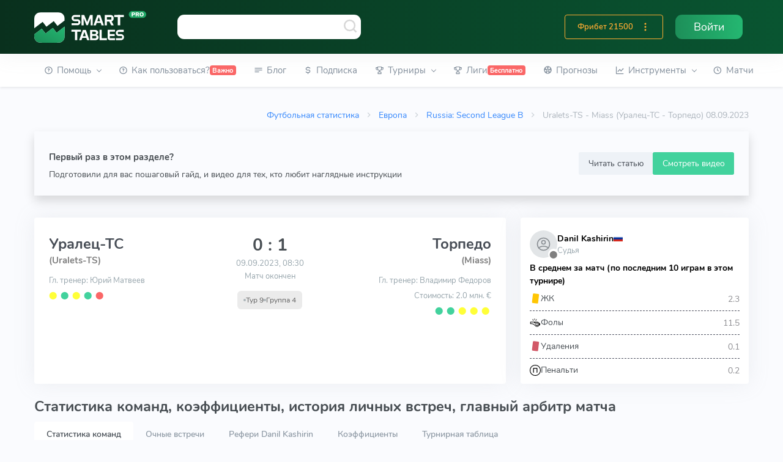

--- FILE ---
content_type: text/html; charset=utf-8
request_url: https://smart-tables.ru/match-center/101505
body_size: 40971
content:
<!doctype html><html data-n-head-ssr lang="ru" data-n-head="%7B%22lang%22:%7B%22ssr%22:%22ru%22%7D%7D"><head ><script src="//code.jivo.ru/widget/SnVaHDKa69" async></script><script type="text/javascript">!function(e,t,c,n,r,a,m){e.ym=e.ym||function(){(e.ym.a=e.ym.a||[]).push(arguments)},e.ym.l=1*new Date;for(var s=0;s<document.scripts.length;s++)if(document.scripts[s].src===n)return;a=t.createElement(c),m=t.getElementsByTagName(c)[0],a.async=1,a.src=n,m.parentNode.insertBefore(a,m)}(window,document,"script","https://mc.yandex.ru/metrika/tag.js"),ym(53473642,"init",{clickmap:!0,trackLinks:!0,accurateTrackBounce:!0,webvisor:!0})</script><meta data-n-head="ssr" charset="utf-8"><meta data-n-head="ssr" name="viewport" content="width=device-width, initial-scale=1"><meta data-n-head="ssr" property="og:title" content="Уралец-ТС — Торпедо 08.09.2023 – статистика личных встреч и прогнозы на матч"><meta data-n-head="ssr" property="twitter:title" content="Уралец-ТС — Торпедо 08.09.2023 – статистика личных встреч и прогнозы на матч"><meta data-n-head="ssr" name="description" content="Статистика матча ⚽Уралец-ТС — Торпедо от 08.09.2023. Результаты 📈 прошлых игр и статистика 🆚 личных встреч. Вся футбольная статистика на одной странице."><meta data-n-head="ssr" property="og:description" content="Статистика матча ⚽Уралец-ТС — Торпедо от 08.09.2023. Результаты 📈 прошлых игр и статистика 🆚 личных встреч. Вся футбольная статистика на одной странице."><meta data-n-head="ssr" property="twitter:description" content="Статистика матча ⚽Уралец-ТС — Торпедо от 08.09.2023. Результаты 📈 прошлых игр и статистика 🆚 личных встреч. Вся футбольная статистика на одной странице."><meta data-n-head="ssr" property="og:image" content="https://smart-tables.ru/images/logo-small.png"><meta data-n-head="ssr" property="twitter:image:src" content="https://smart-tables.ru/images/logo-small.png"><meta data-n-head="ssr" name="viewport" content="width=device-width, initial-scale=1"><title>Уралец-ТС — Торпедо 08.09.2023 – статистика личных встреч и прогнозы на матч</title><link data-n-head="ssr" rel="icon" type="image/png" sizes="32x32" href="/favicon/favicon-32x32.png"><link data-n-head="ssr" rel="manifest" href="/favicon/manifest.json"><link data-n-head="ssr" href="https://mc.yandex.ru/metrika/tag.js" rel="preload" as="script"><link data-n-head="ssr" rel="canonical" href="https://smart-tables.ru/match-center/101505"><script data-n-head="ssr" src="https://www.googletagmanager.com/gtag/js?id=G-2HEZMEWHBL" async></script><link rel="preload" href="/_nuxt/79d6ec8.js" as="script"><link rel="preload" href="/_nuxt/c6891e1.js" as="script"><link rel="preload" href="/_nuxt/f54cff8.js" as="script"><link rel="preload" href="/_nuxt/css/8c7fbbd.css" as="style"><link rel="preload" href="/_nuxt/335f327.js" as="script"><link rel="preload" href="/_nuxt/css/9385db9.css" as="style"><link rel="preload" href="/_nuxt/dd5ac90.js" as="script"><link rel="preload" href="/_nuxt/css/98733e4.css" as="style"><link rel="preload" href="/_nuxt/84dfae7.js" as="script"><link rel="preload" href="/_nuxt/css/84088e7.css" as="style"><link rel="preload" href="/_nuxt/752ebae.js" as="script"><link rel="preload" href="/_nuxt/css/4eae2bb.css" as="style"><link rel="preload" href="/_nuxt/6bc79f6.js" as="script"><link rel="preload" href="/_nuxt/css/af7e450.css" as="style"><link rel="preload" href="/_nuxt/2594b39.js" as="script"><link rel="preload" href="/_nuxt/css/e46630e.css" as="style"><link rel="preload" href="/_nuxt/2fdbe48.js" as="script"><link rel="preload" href="/_nuxt/3a0d0e4.js" as="script"><link rel="stylesheet" href="/_nuxt/css/8c7fbbd.css"><link rel="stylesheet" href="/_nuxt/css/9385db9.css"><link rel="stylesheet" href="/_nuxt/css/98733e4.css"><link rel="stylesheet" href="/_nuxt/css/84088e7.css"><link rel="stylesheet" href="/_nuxt/css/4eae2bb.css"><link rel="stylesheet" href="/_nuxt/css/af7e450.css"><link rel="stylesheet" href="/_nuxt/css/e46630e.css"></head><body data-layout="topnav" data-n-head="%7B%22data-layout%22:%7B%22ssr%22:%22topnav%22%7D%7D"><noscript><div><img src="https://mc.yandex.ru/watch/53473642" style="position:absolute;left:-9999px" alt=""></div></noscript><div data-server-rendered="true" id="__nuxt"><!----><div id="__layout"><div class="wrapper"><div class="content-page"><header class="header" data-v-b8c3ecba><div class="navbar-custom topnav-navbar topnav-navbar-dark" data-v-b8c3ecba><div class="container-fluid flex flex-wrap justify-content-between search-wrap" data-v-b8c3ecba><div class="topnav-logo" data-v-b8c3ecba><a href="/" class="nuxt-link-active" data-v-b8c3ecba><img src="/images/logo.svg" alt="" data-v-b8c3ecba></a></div> <a data-toggle="collapse" data-target="#topnav-menu-content" class="navbar-toggle menu-button" data-v-b8c3ecba><div class="lines" data-v-b8c3ecba><span data-v-b8c3ecba></span> <span data-v-b8c3ecba></span> <span data-v-b8c3ecba></span></div></a> <div class="app-search" data-v-b8c3ecba><div class="awesomplete-input-group input-group awesomplete-input-group-search"><input data-list type="search" placeholder aria-label="Команда или рефери" class="form-control"> <span class="mdi mdi-magnify-search"><img src="/images/search.svg" alt></span> <div class="input-group-append"></div></div></div> <ul class="list-unstyled topbar-right-menu float-right mb-0 d-flex" data-v-b8c3ecba><!----> <li class="dropdown notification-list d-lg-none" data-v-b8c3ecba><div class="app-search-mobile" data-v-0a692884 data-v-b8c3ecba><a data-toggle="dropdown" href="#" role="button" aria-haspopup="false" aria-expanded="false" class="nav-link dropdown-toggle arrow-none" data-v-0a692884><i class="dripicons-search noti-icon" data-v-0a692884></i></a> <div class="dropdown-menu dropdown-menu-animated dropdown-lg p-0" data-v-0a692884><form class="p-3" data-v-0a692884><input data-list type="search" placeholder="Команда или рефери" aria-label="Команда или рефери" class="form-control" data-v-0a692884></form></div></div></li> <!----> <!----> <li class="d-sm-block topbar-dropdown my-auto" data-v-b8c3ecba><a href="/login" class="nav-link-auth right-bar-toggle" data-v-b8c3ecba><span class="text-white" data-v-b8c3ecba>Войти</span></a></li></ul> <div class="d-flex d-sm-none mob-nav-games" data-v-b8c3ecba><div class="w-100 nav-link right-bar-toggle text-center align-items-center justify-content-center d-flex" data-v-b8c3ecba><span class="noti-icon game-type active mr-2" data-v-b8c3ecba><a href="/predictions" data-v-b8c3ecba><span class="text-blue" style="font-size:133%;" data-v-b8c3ecba>Прогнозы</span></a></span></div></div></div></div> <!----></header> <div class="topnav shadow-sm" data-v-617c9e63><div class="container-fluid active" data-v-617c9e63><nav class="navbar navbar-light navbar-expand-lg topnav-menu" data-v-617c9e63><div id="topnav-menu-content" class="collapse navbar-collapse" data-v-617c9e63><ul class="navbar-nav mr-auto mb-2 mb-lg-0" data-v-617c9e63><li class="nav-item dropdown" data-v-617c9e63><a role="button" data-toggle="dropdown" aria-haspopup="true" aria-expanded="false" class="nav-link dropdown-toggle arrow-none" data-v-617c9e63><i class="uil-question-circle mr-1" data-v-617c9e63></i> <span data-v-617c9e63>Помощь</span> <!----> <div class="arrow-down" data-v-617c9e63></div></a> <div class="dropdown-menu" data-v-617c9e63><a href="/faq" class="dropdown-item">
    FAQ
    <!----> <!----></a><a href="/contacts" class="dropdown-item">
    Контакты
    <!----> <!----></a><a href="/glossary" class="dropdown-item">
    Глоссарий
    <!----> <!----></a><a href="/blog/whatissmarttables" class="dropdown-item">
    Ликбез о Smart Tables
    <!----> <!----></a></div></li><li class="nav-item" data-v-617c9e63><a href="/how-to-use" role="button" class="nav-link" style="white-space:nowrap;" data-v-617c9e63><i class="uil-question-circle mr-1" data-v-617c9e63></i> <span data-v-617c9e63>Как пользоваться?</span> <span class="badge badge-danger" data-v-617c9e63>Важно</span></a> <!----></li><li class="nav-item" data-v-617c9e63><a href="/blog" role="button" class="nav-link" style="white-space:nowrap;" data-v-617c9e63><i class="uil-subject mr-1" data-v-617c9e63></i> <span data-v-617c9e63>Блог</span> <span class="badge badge-danger" data-v-617c9e63></span></a> <!----></li><li class="nav-item" data-v-617c9e63><a href="/pricing" role="button" class="nav-link" style="white-space:nowrap;" data-v-617c9e63><i class="uil-dollar-sign mr-1" data-v-617c9e63></i> <span data-v-617c9e63>Подписка</span> <span class="badge badge-danger" data-v-617c9e63></span></a> <!----></li><li class="nav-item dropdown league-nav-item-desktop" data-v-617c9e63><a role="button" data-toggle="dropdown" aria-haspopup="true" aria-expanded="false" class="nav-link dropdown-toggle arrow-none" data-v-617c9e63><i class="uil-trophy mr-1" data-v-617c9e63></i> <span data-v-617c9e63>Турниры</span> <!----> <div class="arrow-down" data-v-617c9e63></div></a> <div aria-labelledby="topnav-components" item="[object Object]" class="dropdown-menu" data-v-a81978e2 data-v-617c9e63><div class="dropdown" data-v-a81978e2><a href="/match-center/101505#" role="button" data-toggle="dropdown" aria-haspopup="true" aria-expanded="false" class="dropdown-item dropdown-toggle arrow-none" data-v-a81978e2>
      Европа
      <div class="arrow-down" data-v-a81978e2></div></a> <div class="dropdown-menu dropdown-menu-leagues" data-v-a81978e2><div class="row" data-v-a81978e2><div class="col-md-6 pr-0 py-2" data-v-a81978e2><a href="/league/England/Premier_League" class="dropdown-item dropdown-item-league" data-v-a81978e2><i title="England Premier League" class="flag-pic flag flag-dj" data-v-eaf32f4a data-v-a81978e2></i>
            England Premier League
          </a> <a href="/league/Spain/La_Liga" class="dropdown-item dropdown-item-league" data-v-a81978e2><i title="Spain La Liga" class="flag-pic flag flag-es" data-v-eaf32f4a data-v-a81978e2></i>
            Spain La Liga
          </a> <a href="/league/Italy/Serie_A" class="dropdown-item dropdown-item-league" data-v-a81978e2><i title="Italy Serie A" class="flag-pic flag flag-it" data-v-eaf32f4a data-v-a81978e2></i>
            Italy Serie A
          </a> <a href="/league/Germany/Bundesliga" class="dropdown-item dropdown-item-league" data-v-a81978e2><i title="Germany Bundesliga" class="flag-pic flag flag-de" data-v-eaf32f4a data-v-a81978e2></i>
            Germany Bundesliga
          </a> <a href="/league/France/Ligue_1" class="dropdown-item dropdown-item-league" data-v-a81978e2><i title="France Ligue 1" class="flag-pic flag flag-fr" data-v-eaf32f4a data-v-a81978e2></i>
            France Ligue 1
          </a> <a href="/league/Russia/Premier_League" class="dropdown-item dropdown-item-league" data-v-a81978e2><i title="Russia Premier League" class="flag-pic flag flag-ru" data-v-eaf32f4a data-v-a81978e2></i>
            Russia Premier League
          </a> <a href="/league/Ukraine/Premier_League" class="dropdown-item dropdown-item-league" data-v-a81978e2><i title="Ukraine Premier League" class="flag-pic flag flag-ua" data-v-eaf32f4a data-v-a81978e2></i>
            Ukraine Premier League
          </a> <a href="/league/England/Championship" class="dropdown-item dropdown-item-league" data-v-a81978e2><i title="England Championship" class="flag-pic flag flag-dj" data-v-eaf32f4a data-v-a81978e2></i>
            England Championship
          </a> <a href="/league/Spain/LaLiga_2" class="dropdown-item dropdown-item-league" data-v-a81978e2><i title="Spain LaLiga 2" class="flag-pic flag flag-es" data-v-eaf32f4a data-v-a81978e2></i>
            Spain LaLiga 2
          </a> <a href="/league/Italy/Serie_B" class="dropdown-item dropdown-item-league" data-v-a81978e2><i title="Italy Serie B" class="flag-pic flag flag-it" data-v-eaf32f4a data-v-a81978e2></i>
            Italy Serie B
          </a> <a href="/league/Germany/Bundesliga_II" class="dropdown-item dropdown-item-league" data-v-a81978e2><i title="Germany Bundesliga II" class="flag-pic flag flag-de" data-v-eaf32f4a data-v-a81978e2></i>
            Germany Bundesliga II
          </a> <a href="/league/France/Ligue_2" class="dropdown-item dropdown-item-league" data-v-a81978e2><i title="France Ligue 2" class="flag-pic flag flag-fr" data-v-eaf32f4a data-v-a81978e2></i>
            France Ligue 2
          </a> <a href="/league/Russia/Football_National_League" class="dropdown-item dropdown-item-league" data-v-a81978e2><i title="Russia Football National League" class="flag-pic flag flag-ru" data-v-eaf32f4a data-v-a81978e2></i>
            Russia Football National League
          </a> <a href="/league/Greece/Super_League" class="dropdown-item dropdown-item-league" data-v-a81978e2><i title="Greece Super League" class="flag-pic flag flag-gr" data-v-eaf32f4a data-v-a81978e2></i>
            Greece Super League
          </a></div> <div class="col-md-6 py-2 drop" data-v-a81978e2><a href="/league/Europe/Champions_League" class="dropdown-item dropdown-item-league" data-v-a81978e2><i title="Europe Champions League" class="flag-pic flag flag-eu" data-v-eaf32f4a data-v-a81978e2></i>
            Europe Champions League
          </a> <a href="/league/Europe/Europa_League" class="dropdown-item dropdown-item-league" data-v-a81978e2><i title="Europe Europa League" class="flag-pic flag flag-eu" data-v-eaf32f4a data-v-a81978e2></i>
            Europe Europa League
          </a> <a href="/league/Austria/Bundesliga" class="dropdown-item dropdown-item-league" data-v-a81978e2><i title="Austria Bundesliga" class="flag-pic flag flag-at" data-v-eaf32f4a data-v-a81978e2></i>
            Austria Bundesliga
          </a> <a href="/league/Sweden/Allsvenskan" class="dropdown-item dropdown-item-league" data-v-a81978e2><i title="Sweden Allsvenskan" class="flag-pic flag flag-se" data-v-eaf32f4a data-v-a81978e2></i>
            Sweden Allsvenskan
          </a> <a href="/league/Turkey/Super_Lig" class="dropdown-item dropdown-item-league" data-v-a81978e2><i title="Turkey Super Lig" class="flag-pic flag flag-tr" data-v-eaf32f4a data-v-a81978e2></i>
            Turkey Super Lig
          </a> <a href="/league/Denmark/Superligaen" class="dropdown-item dropdown-item-league" data-v-a81978e2><i title="Denmark Superligaen" class="flag-pic flag flag-dk" data-v-eaf32f4a data-v-a81978e2></i>
            Denmark Superligaen
          </a> <a href="/league/England/League_One" class="dropdown-item dropdown-item-league" data-v-a81978e2><i title="England League One" class="flag-pic flag flag-dj" data-v-eaf32f4a data-v-a81978e2></i>
            England League One
          </a> <a href="/league/England/League_Two" class="dropdown-item dropdown-item-league" data-v-a81978e2><i title="England League Two" class="flag-pic flag flag-dj" data-v-eaf32f4a data-v-a81978e2></i>
            England League Two
          </a> <a href="/league/Poland/Ekstraklasa" class="dropdown-item dropdown-item-league" data-v-a81978e2><i title="Poland Ekstraklasa" class="flag-pic flag flag-pl" data-v-eaf32f4a data-v-a81978e2></i>
            Poland Ekstraklasa
          </a> <a href="/league/Portugal/Liga_NOS" class="dropdown-item dropdown-item-league" data-v-a81978e2><i title="Portugal Liga NOS" class="flag-pic flag flag-pt" data-v-eaf32f4a data-v-a81978e2></i>
            Portugal Liga NOS
          </a> <a href="/league/Netherlands/Eredivisie" class="dropdown-item dropdown-item-league" data-v-a81978e2><i title="Netherlands Eredivisie" class="flag-pic flag flag-nl" data-v-eaf32f4a data-v-a81978e2></i>
            Netherlands Eredivisie
          </a> <a href="/league/Romania/Liga_I" class="dropdown-item dropdown-item-league" data-v-a81978e2><i title="Romania Liga I" class="flag-pic flag flag-ro" data-v-eaf32f4a data-v-a81978e2></i>
            Romania Liga I
          </a> <a href="/league/Czech_Republic/1._Liga" class="dropdown-item dropdown-item-league" data-v-a81978e2><i title="Czech Republic 1. Liga" class="flag-pic flag flag-cz" data-v-eaf32f4a data-v-a81978e2></i>
            Czech Republic 1. Liga
          </a> <a href="/league/Hungary/NB_I" class="dropdown-item dropdown-item-league" data-v-a81978e2><i title="Hungary NB I" class="flag-pic flag flag-hu" data-v-eaf32f4a data-v-a81978e2></i>
            Hungary NB I
          </a></div></div> <div class="row" data-v-a81978e2><div class="col text-center px-4" data-v-a81978e2><a href="/choose_league/europe" class="btn btn-sm btn-outline-danger btn-block mb-2" data-v-a81978e2>Все лиги
          </a></div></div></div></div> <div class="dropdown" data-v-a81978e2><a href="/match-center/101505#" role="button" data-toggle="dropdown" aria-haspopup="true" aria-expanded="false" class="dropdown-item dropdown-toggle arrow-none" data-v-a81978e2>
      Азия
      <div class="arrow-down" data-v-a81978e2></div></a> <div class="dropdown-menu dropdown-menu-leagues" data-v-a81978e2><div class="row" data-v-a81978e2><div class="col-md-6 pr-0 py-2" data-v-a81978e2><a href="/league/Asia/AFC_Champions_League" class="dropdown-item dropdown-item-league" data-v-a81978e2><i title="AFC Champions League" class="flag-pic flag flag-bj" data-v-eaf32f4a data-v-a81978e2></i>
            AFC Champions League
          </a> <a href="/league/Asia/AFC_Asian_Cup" class="dropdown-item dropdown-item-league" data-v-a81978e2><i title="AFC Asian Cup" class="flag-pic flag flag-bj" data-v-eaf32f4a data-v-a81978e2></i>
            AFC Asian Cup
          </a> <a href="/league/Asia/AFC_Cup" class="dropdown-item dropdown-item-league" data-v-a81978e2><i title="AFC Cup" class="flag-pic flag flag-bj" data-v-eaf32f4a data-v-a81978e2></i>
            AFC Cup
          </a> <a href="/league/Australia/A-League" class="dropdown-item dropdown-item-league" data-v-a81978e2><i title="Australia A-League" class="flag-pic flag flag-au" data-v-eaf32f4a data-v-a81978e2></i>
            Australia A-League
          </a> <a href="/league/Australia/NPL_Victoria" class="dropdown-item dropdown-item-league" data-v-a81978e2><i title="Australia Victoria PL" class="flag-pic flag flag-au" data-v-eaf32f4a data-v-a81978e2></i>
            Australia NPL Victoria
          </a> <a href="/league/Australia/NPL_Brisbane" class="dropdown-item dropdown-item-league" data-v-a81978e2><i title="Australia Brisbane PL" class="flag-pic flag flag-au" data-v-eaf32f4a data-v-a81978e2></i>
            Australia NPL Brisbane PL
          </a> <a href="/league/Australia/NPL_South_Australia" class="dropdown-item dropdown-item-league" data-v-a81978e2><i title="NPL South Australia" class="flag-pic flag flag-au" data-v-eaf32f4a data-v-a81978e2></i>
            Australia NPL South Australia
          </a> <a href="/league/Australia/NPL_Queensland" class="dropdown-item dropdown-item-league" data-v-a81978e2><i title="Australia NPL Queensland" class="flag-pic flag flag-au" data-v-eaf32f4a data-v-a81978e2></i>
            Australia NPL Queensland
          </a> <a href="/league/Japan/Cup" class="dropdown-item dropdown-item-league" data-v-a81978e2><i title="Japan Cup" class="flag-pic flag flag-jp" data-v-eaf32f4a data-v-a81978e2></i>
            Japan Cup
          </a> <a href="/league/Palestine/West_Bank_League" class="dropdown-item dropdown-item-league" data-v-a81978e2><i title="Palestine West Bank League" class="flag-pic flag flag-ps" data-v-eaf32f4a data-v-a81978e2></i>
            Palestine West Bank League
          </a> <a href="/league/Saudi_Arabia/Premier_League" class="dropdown-item dropdown-item-league" data-v-a81978e2><i title="Saudi Arabia Premier League" class="flag-pic flag flag-sa" data-v-eaf32f4a data-v-a81978e2></i>
            Saudi Arabia Premier League
          </a> <a href="/league/Qatar/Stars_League" class="dropdown-item dropdown-item-league" data-v-a81978e2><i title="Qatar Stars League" class="flag-pic flag flag-qa" data-v-eaf32f4a data-v-a81978e2></i>
            Qatar Stars League
          </a></div> <div class="col-md-6 py-2" data-v-a81978e2><a href="/league/China/Super_league" class="dropdown-item dropdown-item-league" data-v-a81978e2><i title="China Super league" class="flag-pic flag flag-cn" data-v-eaf32f4a data-v-a81978e2></i>
            China Super league
          </a> <a href="/league/China/Division_1" class="dropdown-item dropdown-item-league" data-v-a81978e2><i title="China Division 1" class="flag-pic flag flag-cn" data-v-eaf32f4a data-v-a81978e2></i>
            China Division 1
          </a> <a href="/league/China/Cup" class="dropdown-item dropdown-item-league" data-v-a81978e2><i title="China Cup" class="flag-pic flag flag-cn" data-v-eaf32f4a data-v-a81978e2></i>
            China Cup
          </a> <a href="/league/India/Indian_Super_League" class="dropdown-item dropdown-item-league" data-v-a81978e2><i title="India Indian Super League" class="flag-pic flag flag-in" data-v-eaf32f4a data-v-a81978e2></i>
            India Indian Super League
          </a> <a href="/league/India/I-League" class="dropdown-item dropdown-item-league" data-v-a81978e2><i title="India I-League" class="flag-pic flag flag-in" data-v-eaf32f4a data-v-a81978e2></i>
            India I-League
          </a> <a href="/league/Iran/Pro_League" class="dropdown-item dropdown-item-league" data-v-a81978e2><i title="Iran Pro League" class="flag-pic flag flag-ir" data-v-eaf32f4a data-v-a81978e2></i>
            Iran Pro League
          </a> <a href="/league/Japan/J.League" class="dropdown-item dropdown-item-league" data-v-a81978e2><i title="Japan J.League" class="flag-pic flag flag-jp" data-v-eaf32f4a data-v-a81978e2></i>
            Japan J.League
          </a> <a href="/league/Japan/J2-League" class="dropdown-item dropdown-item-league" data-v-a81978e2><i title="Japan J2-League" class="flag-pic flag flag-jp" data-v-eaf32f4a data-v-a81978e2></i>
            Japan J2-League
          </a> <a href="/league/South_Korea/K-League_1" class="dropdown-item dropdown-item-league" data-v-a81978e2><i title="South Korea K-League 1" class="flag-pic flag flag-kr" data-v-eaf32f4a data-v-a81978e2></i>
            South Korea K-League 1
          </a> <a href="/league/Thailand/Premier_League" class="dropdown-item dropdown-item-league" data-v-a81978e2><i title="Thailand Premier League" class="flag-pic flag flag-th" data-v-eaf32f4a data-v-a81978e2></i>
            Thailand Premier League
          </a> <a href="/league/UAE/Premier_League" class="dropdown-item dropdown-item-league" data-v-a81978e2><i title="UAE Premier League" class="flag-pic flag flag-ae" data-v-eaf32f4a data-v-a81978e2></i>
            UAE Premier League
          </a> <a href="/league/Vietnam/V-League" class="dropdown-item dropdown-item-league" data-v-a81978e2><i title="Vietnam V-League" class="flag-pic flag flag-vn" data-v-eaf32f4a data-v-a81978e2></i>
            Vietnam V-League
          </a></div></div> <div class="row" data-v-a81978e2><div class="col text-center px-4" data-v-a81978e2><a href="/choose_league/asia" class="btn btn-sm btn-outline-danger btn-block mb-2" data-v-a81978e2>Все лиги
          </a></div></div></div></div> <div class="dropdown" data-v-a81978e2><a href="/match-center/101505#" role="button" data-toggle="dropdown" aria-haspopup="true" aria-expanded="false" class="dropdown-item dropdown-toggle arrow-none" data-v-a81978e2>
      Америка
      <div class="arrow-down" data-v-a81978e2></div></a> <div class="dropdown-menu dropdown-menu-leagues" data-v-a81978e2><div class="row" data-v-a81978e2><div class="col-md-6 pr-0 py-2" data-v-a81978e2><a href="/league/Argentina/Superliga" class="dropdown-item dropdown-item-league" data-v-a81978e2><i title="Argentina Superliga" class="flag-pic flag flag-ar" data-v-eaf32f4a data-v-a81978e2></i>
            Argentina Superliga
          </a> <a href="/league/Argentina/Cup" class="dropdown-item dropdown-item-league" data-v-a81978e2><i title="Argentina Cup" class="flag-pic flag flag-ar" data-v-eaf32f4a data-v-a81978e2></i>
            Argentina Cup
          </a> <a href="/league/Argentina/Nacional-B" class="dropdown-item dropdown-item-league" data-v-a81978e2><i title="Argentina Nacional-B" class="flag-pic flag flag-ar" data-v-eaf32f4a data-v-a81978e2></i>
            Argentina Nacional-B
          </a> <a href="/league/Argentina/Copa_Diego_Maradona" class="dropdown-item dropdown-item-league" data-v-a81978e2><i title="Argentina Copa Diego Maradona" class="flag-pic flag flag-ar" data-v-eaf32f4a data-v-a81978e2></i>
            Argentina Copa Maradona
          </a> <a href="/league/Bolivia/Division_Profesional" class="dropdown-item dropdown-item-league" data-v-a81978e2><i title="Bolivia Division Profesional" class="flag-pic flag flag-bo" data-v-eaf32f4a data-v-a81978e2></i>
            Bolivia Division Professional
          </a> <a href="/league/Brazil/Serie_A" class="dropdown-item dropdown-item-league" data-v-a81978e2><i title="Brazil Serie A" class="flag-pic flag flag-br" data-v-eaf32f4a data-v-a81978e2></i>
            Brazil Serie A
          </a> <a href="/league/Brazil/Serie_B" class="dropdown-item dropdown-item-league" data-v-a81978e2><i title="Brazil Serie B" class="flag-pic flag flag-br" data-v-eaf32f4a data-v-a81978e2></i>
            Brazil Serie B
          </a> <a href="/league/Brazil/Copa_de_Brasil" class="dropdown-item dropdown-item-league" data-v-a81978e2><i title="Brazil Copa de Brasil" class="flag-pic flag flag-br" data-v-eaf32f4a data-v-a81978e2></i>
            Brazil Copa de Brasil
          </a> <a href="/league/Brazil/Serie_C" class="dropdown-item dropdown-item-league" data-v-a81978e2><i title="Brazil Serie C" class="flag-pic flag flag-br" data-v-eaf32f4a data-v-a81978e2></i>
            Brazil Serie C
          </a> <a href="/league/Chile/Primera_Division" class="dropdown-item dropdown-item-league" data-v-a81978e2><i title="Chile Primera Division" class="flag-pic flag flag-cl" data-v-eaf32f4a data-v-a81978e2></i>
            Chile Primera Division
          </a> <a href="/league/Chile/Cup" class="dropdown-item dropdown-item-league" data-v-a81978e2><i title="Chile Cup" class="flag-pic flag flag-cl" data-v-eaf32f4a data-v-a81978e2></i>
            Chile Cup
          </a></div> <div class="col-md-6 py-2" data-v-a81978e2><a href="/league/Colombia/Primera_A" class="dropdown-item dropdown-item-league" data-v-a81978e2><i title="Colombia Primera A" class="flag-pic flag flag-co" data-v-eaf32f4a data-v-a81978e2></i>
            Colombia Primera A
          </a> <a href="/league/CONCACAF/Champions_League" class="dropdown-item dropdown-item-league" style="font-size:0.95em;" data-v-a81978e2><i title="CONCACAF Champions League" class="flag-pic flag flag-bj" data-v-eaf32f4a data-v-a81978e2></i>
            CONCACAF Champ. League
          </a> <a href="/league/Costa_Rica/Primera_Division" class="dropdown-item dropdown-item-league" style="font-size:0.95em;" data-v-a81978e2><i title="Costa Rica Primera Division" class="flag-pic flag flag-cr" data-v-eaf32f4a data-v-a81978e2></i>
            Costa Rica Primera Division
          </a> <a href="/league/Mexico/Liga_MX" class="dropdown-item dropdown-item-league" data-v-a81978e2><i title="Mexico Liga MX" class="flag-pic flag flag-mx" data-v-eaf32f4a data-v-a81978e2></i>
            Mexico Liga MX
          </a> <a href="/league/Mexico/Cup" class="dropdown-item dropdown-item-league" data-v-a81978e2><i title="Mexico Cup" class="flag-pic flag flag-mx" data-v-eaf32f4a data-v-a81978e2></i>
            Mexico Cup
          </a> <a href="/league/Paraguay/Division_Profesional" class="dropdown-item dropdown-item-league" data-v-a81978e2><i title="Paraguay Division Profesional" class="flag-pic flag flag-py" data-v-eaf32f4a data-v-a81978e2></i>
            Paraguay Division Prof.
          </a> <a href="/league/Peru/Primera_Division" class="dropdown-item dropdown-item-league" data-v-a81978e2><i title="Peru Primera Division" class="flag-pic flag flag-pe" data-v-eaf32f4a data-v-a81978e2></i>
            Peru Primera Division
          </a> <a href="/league/South_America/Libertadores" class="dropdown-item dropdown-item-league" data-v-a81978e2><i title="Copa Libertadores" class="flag-pic flag flag-bj" data-v-eaf32f4a data-v-a81978e2></i>
            Copa Libertadores
          </a> <a href="/league/South_America/Copa_Sudamericana" class="dropdown-item dropdown-item-league" data-v-a81978e2><i title="Copa Sudamericana" class="flag-pic flag flag-bj" data-v-eaf32f4a data-v-a81978e2></i>
            Copa Sudamericana
          </a> <a href="/league/USA/Major_League_Soccer" class="dropdown-item dropdown-item-league" data-v-a81978e2><i title="USA Major League Soccer" class="flag-pic flag flag-us" data-v-eaf32f4a data-v-a81978e2></i>
            USA Major League Soccer
          </a> <a href="/league/Venezuela/Primera_Division" class="dropdown-item dropdown-item-league" style="font-size:0.95em;" data-v-a81978e2><i title="Venezuela Primera Division" class="flag-pic flag flag-ve" data-v-eaf32f4a data-v-a81978e2></i>
            Venezuela Primera Division
          </a></div></div> <div class="row" data-v-a81978e2><div class="col text-center px-4" data-v-a81978e2><a href="/choose_league/america" class="btn btn-sm btn-outline-danger btn-block mb-2" data-v-a81978e2>Все лиги
          </a></div></div></div></div> <div class="dropdown" data-v-a81978e2><a href="/match-center/101505#" role="button" data-toggle="dropdown" aria-haspopup="true" aria-expanded="false" class="dropdown-item dropdown-toggle arrow-none" data-v-a81978e2>
      Сборные
      <div class="arrow-down" data-v-a81978e2></div></a> <div class="dropdown-menu dropdown-menu-leagues" data-v-a81978e2><div class="row" data-v-a81978e2><div class="col-md-6 pr-0 py-2" data-v-a81978e2><a href="/league/Africa/Cup_of_Nations" class="dropdown-item dropdown-item-league" data-v-a81978e2><i title="Africa Cup of Nations" class="flag-pic flag flag-bj" data-v-eaf32f4a data-v-a81978e2></i>
            Africa Cup of Nations
          </a> <a href="/league/Africa/World_Cup_Qualification" class="dropdown-item dropdown-item-league" data-v-a81978e2><i title="Africa World Cup Qual." class="flag-pic flag flag-bj" data-v-eaf32f4a data-v-a81978e2></i>
            Africa World Cup Qual.
          </a> <a href="/league/Africa/CECAFA_Championship" class="dropdown-item dropdown-item-league" data-v-a81978e2><i title="Africa CECAFA Championship" class="flag-pic flag flag-bj" data-v-eaf32f4a data-v-a81978e2></i>
            Africa CECAFA Championship
          </a> <a href="/league/Central_America/World_Cup_Qualification" class="dropdown-item dropdown-item-league" data-v-a81978e2><i title="Central America World Cup Qual." class="flag-pic flag flag-bj" data-v-eaf32f4a data-v-a81978e2></i>
            Central
            America World Cup Qual.
          </a> <a href="/league/Asia/AFC_Asian_Cup" class="dropdown-item dropdown-item-league" data-v-a81978e2><i title=" Asia AFC Cup" class="flag-pic flag flag-bj" data-v-eaf32f4a data-v-a81978e2></i>
            Asia AFC Cup
          </a> <a href="/league/Europe/EURO_U21" class="dropdown-item dropdown-item-league" data-v-a81978e2><i title="Europe EURO U21" class="flag-pic flag flag-eu" data-v-eaf32f4a data-v-a81978e2></i>
            Europe EURO U21
          </a> <a href="/league/Europe/EURO" class="dropdown-item dropdown-item-league" data-v-a81978e2><i title="EURO" class="flag-pic flag flag-eu" data-v-eaf32f4a data-v-a81978e2></i>
            EURO
          </a></div> <div class="col-md-6 py-2" data-v-a81978e2><a href="/league/International/World_Cup" class="dropdown-item dropdown-item-league" data-v-a81978e2><i title="World Cup" class="flag-pic flag flag-bj" data-v-eaf32f4a data-v-a81978e2></i>
            World Cup
          </a> <a href="/league/Europe/Nations_League" class="dropdown-item dropdown-item-league" data-v-a81978e2><i title="Nations League" class="flag-pic flag flag-eu" data-v-eaf32f4a data-v-a81978e2></i>
            Nations League
          </a> <a href="/league/International/World_Cup_U20" class="dropdown-item dropdown-item-league" data-v-a81978e2><i title="World Cup U20" class="flag-pic flag flag-bj" data-v-eaf32f4a data-v-a81978e2></i>
            World Cup U20
          </a> <a href="/league/International/World_Cup_Women" class="dropdown-item dropdown-item-league" data-v-a81978e2><i title="World Cup Women" class="flag-pic flag flag-bj" data-v-eaf32f4a data-v-a81978e2></i>
            World Cup Women
          </a> <a href="/league/International/Friendlies" class="dropdown-item dropdown-item-league" data-v-a81978e2><i title="Friendlies" class="flag-pic flag flag-bj" data-v-eaf32f4a data-v-a81978e2></i>
            Friendlies
          </a> <a href="/league/South_America/Copa_America" class="dropdown-item dropdown-item-league" data-v-a81978e2><i title="Copa America" class="flag-pic flag flag-bj" data-v-eaf32f4a data-v-a81978e2></i>
            Copa America
          </a> <a href="/league/South_America/World_Cup_Qualification" class="dropdown-item dropdown-item-league" data-v-a81978e2><i title="South America World Cup Qual." class="flag-pic flag flag-bj" data-v-eaf32f4a data-v-a81978e2></i>
            South America WC Qual.
          </a></div></div> <div class="row" data-v-a81978e2><div class="col text-center px-4" data-v-a81978e2><a href="/choose_league/nationals" class="btn btn-sm btn-outline-danger btn-block mb-2" data-v-a81978e2>Все лиги
          </a></div></div></div></div> <div class="dropdown" data-v-a81978e2><a href="/match-center/101505#" role="button" data-toggle="dropdown" aria-haspopup="true" aria-expanded="false" class="dropdown-item dropdown-toggle arrow-none" data-v-a81978e2>
      Африка
      <div class="arrow-down" data-v-a81978e2></div></a> <div class="dropdown-menu dropdown-menu-leagues" data-v-a81978e2><div class="row" data-v-a81978e2><div class="col-md-6 pr-0 py-2" data-v-a81978e2><a href="/league/Africa/Champions_League" class="dropdown-item dropdown-item-league" data-v-a81978e2><i title="Africa Cup of Nations" class="flag-pic flag flag-bj" data-v-eaf32f4a data-v-a81978e2></i>
            Africa Champions League
          </a> <a href="/league/Africa/Confederations_Cup" class="dropdown-item dropdown-item-league" data-v-a81978e2><i title="Africa Confederations Cup" class="flag-pic flag flag-bj" data-v-eaf32f4a data-v-a81978e2></i>
            Africa Confederations Cup
          </a> <a href="/league/Egypt/Division_1" class="dropdown-item dropdown-item-league" data-v-a81978e2><i title="Egypt Division 1" class="flag-pic flag flag-eg" data-v-eaf32f4a data-v-a81978e2></i>
            Egypt Division 1
          </a> <a href="/league/Morocco/GNF_1" class="dropdown-item dropdown-item-league" data-v-a81978e2><i title="Morocco GNF 1" class="flag-pic flag flag-ma" data-v-eaf32f4a data-v-a81978e2></i>
            Morocco GNF 1
          </a></div> <div class="col-md-6 py-2" data-v-a81978e2><a href="/league/Nigeria/Premier_League" class="dropdown-item dropdown-item-league" data-v-a81978e2><i title="Nigeria Premier League" class="flag-pic flag flag-ng" data-v-eaf32f4a data-v-a81978e2></i>
            Nigeria Premier League
          </a> <a href="/league/South_Africa/Premier_League" class="dropdown-item dropdown-item-league" style="font-size:0.95em;" data-v-a81978e2><i title="South Africa Premier League" class="flag-pic flag flag-za" data-v-eaf32f4a data-v-a81978e2></i>
            South Africa Premier League
          </a> <a href="/league/Uganda/Premier_League" class="dropdown-item dropdown-item-league" data-v-a81978e2><i title="Uganda Premier League" class="flag-pic flag flag-ug" data-v-eaf32f4a data-v-a81978e2></i>
            Uganda Premier League
          </a></div></div> <div class="row" data-v-a81978e2><div class="col text-center px-4" data-v-a81978e2><a href="/choose_league/africa" class="btn btn-sm btn-outline-danger btn-block mb-2" data-v-a81978e2>Все лиги
          </a></div></div></div></div></div></li><li class="nav-item dropdown league-nav-item-mobile" data-v-617c9e63><a role="button" data-toggle="dropdown" aria-haspopup="true" aria-expanded="false" class="nav-link dropdown-toggle arrow-none" data-v-617c9e63><i class="uil-trophy mr-1" data-v-617c9e63></i> <span data-v-617c9e63>Турниры</span> <!----> <div class="arrow-down" data-v-617c9e63></div></a> <div class="dropdown-menu" data-v-617c9e63><a href="/choose_league/europe" class="dropdown-item">
    Европа
    <!----> <!----></a><a href="/choose_league/asia" class="dropdown-item">
    Азия
    <!----> <!----></a><a href="/choose_league/america" class="dropdown-item">
    Америка
    <!----> <!----></a><a href="/choose_league/nationals" class="dropdown-item">
    Сборные
    <!----> <!----></a><a href="/choose_league/africa" class="dropdown-item">
    Африка
    <!----> <!----></a></div></li><li class="nav-item" data-v-617c9e63><a href="/choose_league/free" role="button" class="nav-link" style="white-space:nowrap;" data-v-617c9e63><i class="uil-trophy mr-1" data-v-617c9e63></i> <span data-v-617c9e63>Лиги</span> <span class="badge badge-danger" data-v-617c9e63>Бесплатно</span></a> <!----></li><li class="nav-item" data-v-617c9e63><a href="/predictions" role="button" class="nav-link" style="white-space:nowrap;" data-v-617c9e63><i class="uil-football mr-1" data-v-617c9e63></i> <span data-v-617c9e63>Прогнозы</span> <span class="badge badge-danger" data-v-617c9e63></span></a> <!----></li><li class="nav-item dropdown" data-v-617c9e63><a role="button" data-toggle="dropdown" aria-haspopup="true" aria-expanded="false" class="nav-link dropdown-toggle arrow-none" data-v-617c9e63><i class="uil-chart-line mr-1" data-v-617c9e63></i> <span data-v-617c9e63>Инструменты</span> <!----> <div class="arrow-down" data-v-617c9e63></div></a> <div class="dropdown-menu" data-v-617c9e63><a href="/home-blanks" class="dropdown-item">
    Домашние заготовки
    <!----> <!----></a><a href="/trends" class="dropdown-item">
    Поиск трендов
    <!----> <!----></a><a href="/match-trends" class="dropdown-item">
    Поиск трендовых матчей
    <!----> <!----></a><a href="/best-leagues-for" class="dropdown-item">
    Лучшие лиги для
    <!----> <!----></a><a href="/streaks" class="dropdown-item">
    Серии
    <!----> <!----></a><a href="/team" class="dropdown-item">
    Статистика команд
    <!----> <span class="badge badge-danger">FREE</span></a><a href="/referee" class="dropdown-item">
    Статистика рефери
    <!----> <span class="badge badge-danger">FREE</span></a></div></li><li class="nav-item" data-v-617c9e63><a href="/" role="button" class="nav-link nuxt-link-active" style="white-space:nowrap;" data-v-617c9e63><i class="uil-clock mr-1" data-v-617c9e63></i> <span data-v-617c9e63>Матчи</span> <span class="badge badge-danger" data-v-617c9e63></span></a> <!----></li></ul></div></nav></div></div> <main class="mt-3 pb-5"><div class="container-fluid" data-v-f18d2f54><div class="page-header" data-v-f18d2f54><div class="row"><div class="col-12"><div class="page-title-box"><div class="page-title-right"><ol class="breadcrumb m-0" data-v-f18d2f54><li class="breadcrumb-item"><a href="/" class="nuxt-link-active">Футбольная статистика</a></li> <li class="breadcrumb-item"><a href="/choose_league/Europe">Европа</a></li><li class="breadcrumb-item"><a href="/league/Russia/FNL_2_Group_1">Russia: Second League B</a></li> <li class="breadcrumb-item active"><h1 class="d-inline font-weight-normal font-base">Uralets-TS - Miass (Уралец-ТС - Торпедо) 08.09.2023</h1></li></ol></div> </div></div></div> <!----> <!----></div> <div class="row mb-4" data-v-3aed7660 data-v-f18d2f54><div class="col-12" data-v-3aed7660><div class="d-flex justify-content-between card-body shadow flex-row" style="position: relative" data-v-3aed7660><div class="d-flex flex-column justify-content-center align-items-start" style="margin: 0px" data-v-3aed7660><span class="h5" data-v-3aed7660>Первый раз в этом разделе?</span> <p style="margin: 0px" data-v-3aed7660>Подготовили для вас пошаговый гайд, и видео для тех, кто любит наглядные инструкции</p></div> <div class="d-flex flex-row bookmakers-block__actions" style="gap: 8px" data-v-3aed7660><a target="_blank" href="/blog/matchpage" class="btn btn-light m-auto d-flex flex-column justify-content-center bookmakers-block__actions-btn" data-v-3aed7660><span data-v-3aed7660>Читать статью</span></a> <a target="_blank" href="/blog/video-matchanalysis" class="btn btn-success m-auto d-flex flex-column justify-content-center bookmakers-block__actions-btn" data-v-3aed7660><span data-v-3aed7660>Смотреть видео</span></a></div> <!----></div></div></div> <div class="row" data-v-62e297a0 data-v-f18d2f54><div class="col-lg-8 block-info-wrap" data-v-62e297a0><div class="w-100 card" data-v-62e297a0><div class="match-block" data-v-62e297a0><div class="media" data-v-62e297a0><div class="d-none d-xl-block -home" data-v-91418494 data-v-62e297a0><img src="https://cdn.smart-tables.ru/public/teams/Uralets-TS_Nizhniy_Tagil-logo.png" alt="Team Flag Logo" class="card-team-image" data-v-91418494></div> <div class="media-body" data-v-62e297a0><div class="d-flex flex-column" data-v-62e297a0><h2 class="h3 my-1" data-v-62e297a0><a href="/team/uralets-ts_nizhniy_tagil" class="text-dark" data-v-62e297a0>
                  Уралец-ТС
                </a></h2> <h5 class="mt-0" data-v-62e297a0><a href="/team/uralets-ts_nizhniy_tagil" class="text-black-50" data-v-62e297a0>
                  (Uralets-TS)
                </a></h5></div> <p class="font-13 text-muted my-1" data-v-62e297a0>Гл. тренер: Юрий Матвеев</p> <!----> <p class="team-form" data-v-62e297a0><span class="mr-1 text-draw" data-v-62e297a0><a href="/finished/525871" class="text-decoration-none" data-v-62e297a0>⬤</a></span><span class="mr-1 text-success" data-v-62e297a0><a href="/finished/533927" class="text-decoration-none" data-v-62e297a0>⬤</a></span><span class="mr-1 text-draw" data-v-62e297a0><a href="/finished/533933" class="text-decoration-none" data-v-62e297a0>⬤</a></span><span class="mr-1 text-success" data-v-62e297a0><a href="/finished/531156" class="text-decoration-none" data-v-62e297a0>⬤</a></span><span class="mr-1 text-danger" data-v-62e297a0><a href="/finished/533238" class="text-decoration-none" data-v-62e297a0>⬤</a></span></p> <!----></div></div> <div class="px-xs-1 text-center w-33" data-v-62e297a0><h4 class="my-1 font-28" data-v-62e297a0>
            0 : 1
          </h4> <div data-v-62e297a0><div class="font-13 text-muted mb-0" data-v-62e297a0>
              09.09.2023, 08:30
            </div> <!----> <span class="font-13 text-muted mb-0" data-v-62e297a0>
              Матч окончен
              <!----></span></div> <!----> <div class="tournament-block" data-v-62e297a0><!----> <span class="dot" data-v-62e297a0></span> <p data-v-62e297a0>Тур 9</p> <span class="dot" data-v-62e297a0></span> <p data-v-62e297a0>Группа 4</p></div> <div class="match-additional-info" data-v-62e297a0><!----> <!----></div></div> <div class="text-right media" data-v-62e297a0><div class="media-body" data-v-62e297a0><div class="d-flex flex-column" data-v-62e297a0><h2 class="h3 my-1" data-v-62e297a0><a href="/team/miass" class="text-dark" data-v-62e297a0>
                  Торпедо
                </a></h2> <h5 class="mt-0" data-v-62e297a0><a href="/team/miass" class="text-black-50" data-v-62e297a0>
                  (Miass)
                </a></h5></div> <p class="font-13 text-muted my-1" data-v-62e297a0>Гл. тренер: Владимир Федоров</p> <p class="font-13 text-muted my-1" data-v-62e297a0>
              Стоимость: 2.0 млн. €
            </p> <p class="team-form" data-v-62e297a0><span class="ml-1 text-success" data-v-62e297a0><a href="/finished/525323" class="text-decoration-none" data-v-62e297a0>⬤</a></span><span class="ml-1 text-success" data-v-62e297a0><a href="/finished/534023" class="text-decoration-none" data-v-62e297a0>⬤</a></span><span class="ml-1 text-draw" data-v-62e297a0><a href="/finished/534029" class="text-decoration-none" data-v-62e297a0>⬤</a></span><span class="ml-1 text-draw" data-v-62e297a0><a href="/finished/534030" class="text-decoration-none" data-v-62e297a0>⬤</a></span><span class="ml-1 text-draw" data-v-62e297a0><a href="/finished/532024" class="text-decoration-none" data-v-62e297a0>⬤</a></span> 
            </p> <!----></div> <div class="d-none d-xl-block -away" data-v-91418494 data-v-62e297a0><img src="https://cdn.smart-tables.ru/public/teams/Miass-logo.png" alt="Team Flag Logo" class="card-team-image" data-v-91418494></div></div></div> <!----></div></div> <div class="col-lg-4 referee-wrap" data-v-003e5788 data-v-62e297a0><div class="card referee-container" data-v-003e5788><div data-v-003e5788><div class="row" data-v-003e5788><div class="col text-left pl-3 pl-lg-2" data-v-003e5788><div class="my-1 referee-info" data-v-003e5788><div class="img-placeholder" data-v-003e5788><svg width="25" height="25" viewBox="0 0 25 25" fill="none" xmlns="http://www.w3.org/2000/svg" class="user-icon" data-v-4de1c530 data-v-003e5788><path d="M12.5 2.5C6.97715 2.5 2.5 6.97715 2.5 12.5C2.5 18.0228 6.97715 22.5 12.5 22.5C18.0228 22.5 22.5 18.0228 22.5 12.5C22.5 6.97715 18.0228 2.5 12.5 2.5Z" stroke="#858A8F" stroke-width="1.5" stroke-linecap="round" stroke-linejoin="round" data-v-4de1c530></path> <path d="M4.771 18.8457C4.771 18.8457 7.00002 16 12.5 16C18 16 20.2291 18.8457 20.2291 18.8457" stroke="#858A8F" stroke-width="1.5" stroke-linecap="round" stroke-linejoin="round" data-v-4de1c530></path> <path d="M12.5 12.5C14.1569 12.5 15.5 11.1569 15.5 9.5C15.5 7.84315 14.1569 6.5 12.5 6.5C10.8431 6.5 9.5 7.84315 9.5 9.5C9.5 11.1569 10.8431 12.5 12.5 12.5Z" stroke="#858A8F" stroke-width="1.5" stroke-linecap="round" stroke-linejoin="round" data-v-4de1c530></path></svg> <div class="tooltip" data-v-003e5788><span class="small referee-color--1" data-v-003e5788>⬤</span></div></div> <div class="referee-name-block" data-v-003e5788><div class="name-wrap" data-v-003e5788><a href="/referee/danil-kashirin" class="name" data-v-003e5788>
                  Danil Kashirin
                </a> <img src="https://cdn.smart-tables.ru/public/countries/Russia.png" alt="Россия" class="country-flag" data-v-003e5788></div> <span class="font-13 text-muted font-weight-normal" data-v-003e5788>Судья</span></div></div></div></div></div> <div class="referee-stat-block" data-v-003e5788><h6 data-v-003e5788>В среднем за матч (по последним 10 играм в этом турнире)</h6> <div class="stats-container" data-v-003e5788><div class="referee-stat" data-v-003e5788><div class="stat-title" data-v-003e5788><svg width="18" height="18" viewBox="0 0 9 13" fill="none" xmlns="http://www.w3.org/2000/svg" data-v-5976cd49 data-v-003e5788><rect x="1.88525" width="7.2525" height="11.3664" rx="1" transform="rotate(7 1.88525 0)" fill="#FFC604" data-v-5976cd49></rect></svg> <p data-v-003e5788>ЖК</p></div> <p class="stat" data-v-003e5788>2.3</p></div><div class="referee-stat" data-v-003e5788><div class="stat-title" data-v-003e5788><svg width="18" height="18" viewBox="0 0 14 12" fill="none" xmlns="http://www.w3.org/2000/svg" data-v-7c38592a data-v-003e5788><path fill-rule="evenodd" clip-rule="evenodd" d="M6.1316 0.75C6.3387 0.75 6.5066 0.917893 6.5066 1.125V2.34375C6.5066 2.55086 6.3387 2.71875 6.1316 2.71875C5.92449 2.71875 5.7566 2.55086 5.7566 2.34375V1.125C5.7566 0.917893 5.92449 0.75 6.1316 0.75ZM3.55929 1.62276C3.73311 1.51017 3.9653 1.5598 4.0779 1.73362L4.86738 2.95237C4.97998 3.1262 4.93035 3.35839 4.75652 3.47099C4.5827 3.58358 4.35051 3.53395 4.23791 3.36013L3.44843 2.14138C3.33583 1.96755 3.38546 1.73536 3.55929 1.62276ZM8.7039 1.62276C8.87773 1.73536 8.92736 1.96755 8.81476 2.14138L8.02528 3.36013C7.91268 3.53395 7.68049 3.58358 7.50667 3.47099C7.33285 3.35839 7.28321 3.1262 7.39581 2.95237L8.18529 1.73362C8.29789 1.5598 8.53008 1.51017 8.7039 1.62276ZM0.629047 5.18678C0.629446 4.97995 0.797222 4.8125 1.00405 4.8125H9.16303C10.0976 4.8125 10.9165 5.12609 11.5043 5.68755C11.7387 5.91144 11.9327 6.17139 12.0815 6.4604C12.8228 6.58984 13.375 7.25188 13.375 8.03125C13.375 8.83754 12.784 9.51826 12.004 9.61359C11.4593 10.5915 10.4298 11.25 9.15169 11.25C8.5446 11.25 7.92171 11.0069 7.35488 10.6351C6.78445 10.261 6.24588 9.7408 5.80129 9.14546C5.06001 8.15283 3.53665 7.66314 1 7.66314C0.900419 7.66314 0.804926 7.62353 0.73458 7.55305C0.664233 7.48256 0.624809 7.387 0.625001 7.28741L0.629047 5.18678ZM12.3563 8.65902C12.5201 8.5062 12.625 8.28404 12.625 8.03125C12.625 7.79688 12.5348 7.58883 12.3911 7.43797C12.4153 7.60303 12.4277 7.77319 12.4277 7.94767C12.4277 8.19178 12.4032 8.42982 12.3563 8.65902ZM1.37832 5.5625L1.37572 6.91671C3.7454 6.9627 5.47684 7.45755 6.40222 8.6967C6.80101 9.23071 7.27747 9.68745 7.76619 10.008C8.25852 10.3309 8.73891 10.5 9.15169 10.5C10.6335 10.5 11.6777 9.37522 11.6777 7.94767C11.6777 7.23112 11.4171 6.64142 10.9862 6.2299C10.5542 5.81718 9.92824 5.5625 9.16303 5.5625H7.29607V6.40625C7.29607 6.52737 7.23757 6.64103 7.13901 6.71142C7.04044 6.78181 6.91395 6.80026 6.79939 6.76096L5.61517 6.35471C5.46363 6.30272 5.36186 6.16021 5.36186 6V5.5625H1.37832ZM6.11186 5.5625V5.73219L6.54607 5.88115V5.5625H6.11186ZM9.21048 6.7C8.55564 6.7 8.00652 7.2494 8.00652 7.95C8.00652 8.65059 8.55564 9.2 9.21048 9.2C9.86531 9.2 10.4144 8.65059 10.4144 7.95C10.4144 7.2494 9.86531 6.7 9.21048 6.7ZM7.25652 7.95C7.25652 6.85566 8.12125 5.95 9.21048 5.95C10.2997 5.95 11.1644 6.85566 11.1644 7.95C11.1644 9.04433 10.2997 9.95 9.21048 9.95C8.12125 9.95 7.25652 9.04433 7.25652 7.95Z" fill="black" data-v-7c38592a></path></svg> <p data-v-003e5788>Фолы</p></div> <p class="stat" data-v-003e5788>11.5</p></div><div class="referee-stat" data-v-003e5788><div class="stat-title" data-v-003e5788><svg width="18" height="18" viewBox="0 0 9 13" fill="none" xmlns="http://www.w3.org/2000/svg" data-v-fab63652 data-v-003e5788><rect x="1.88521" width="7.2525" height="11.3664" rx="1" transform="rotate(7 1.88521 0)" fill="#D25867" data-v-fab63652></rect></svg> <p data-v-003e5788>Удаления</p></div> <p class="stat" data-v-003e5788>0.1</p></div><div class="referee-stat" data-v-003e5788><div class="stat-title" data-v-003e5788><svg width="18" height="18" viewBox="0 0 12 12" fill="none" xmlns="http://www.w3.org/2000/svg" data-v-9e665092 data-v-003e5788><path d="M4.12693 3.33746C3.89911 3.33746 3.71443 3.52215 3.71443 3.74996V8.24996C3.71443 8.47778 3.89911 8.66246 4.12693 8.66246C4.35475 8.66246 4.53943 8.47778 4.53943 8.24996V4.16246H7.46443V8.24996C7.46443 8.47778 7.64911 8.66246 7.87693 8.66246C8.10475 8.66246 8.28943 8.47778 8.28943 8.24996V3.74996C8.28943 3.52215 8.10475 3.33746 7.87693 3.33746H4.12693Z" fill="black" data-v-9e665092></path> <path fill-rule="evenodd" clip-rule="evenodd" d="M12.0053 6C12.0053 9.31371 9.31901 12 6.00531 12C2.6916 12 0.00530497 9.31371 0.00530497 6C0.00530497 2.68629 2.6916 0 6.00531 0C9.31901 0 12.0053 2.68629 12.0053 6ZM11.272 6C11.272 8.9087 8.91401 11.2667 6.00531 11.2667C3.09661 11.2667 0.738638 8.9087 0.738638 6C0.738638 3.0913 3.09661 0.733333 6.00531 0.733333C8.91401 0.733333 11.272 3.0913 11.272 6Z" fill="black" data-v-9e665092></path></svg> <p data-v-003e5788>Пенальти</p></div> <p class="stat" data-v-003e5788>0.2</p></div></div></div></div></div> <div class="col-12" data-v-62e297a0><h2 class="h3 mb-2 mt-0" data-v-62e297a0>Статистика команд, коэффициенты, история личных встреч, главный арбитр матча</h2></div></div> <div class="constructor-content" data-v-f18d2f54><div class="row"><div class="col-lg-12"><ul class="nav nav-tabs nav-bordered mb-3"><li class="nav-item"><a class="nav-link accent-hvr cursor-pointer active"><span>Статистика команд</span> <!----> <!----></a></li><li class="nav-item"><a class="nav-link accent-hvr cursor-pointer"><span>Очные встречи</span> <!----> <!----></a></li><li class="nav-item"><a class="nav-link accent-hvr cursor-pointer"><span>Рефери Danil Kashirin</span> <!----> <!----></a></li><li class="nav-item"><a class="nav-link accent-hvr cursor-pointer"><span>Коэффициенты</span> <!----> <!----></a></li><li class="nav-item"><a class="nav-link accent-hvr cursor-pointer"><span>Турнирная таблица</span> <!----> <!----></a></li></ul></div></div> <div class="constructed-teams"><div class="row"><div class="col-lg-12"><!----></div></div> <div class="row"><!----> <div class="col-lg-6"><div class="card" data-v-2fd9de86><div class="card-body" data-v-2fd9de86><table class="d-none d-md-table table matches table-sm table-bordered mb-4" data-v-2fd9de86><thead class="thead-light" data-v-2fd9de86><tr data-v-2fd9de86><th class="text-center align-middle cursor-help" data-v-2fd9de86>
            В
          </th><th class="text-center align-middle cursor-help" data-v-2fd9de86>
            Н
          </th><th class="text-center align-middle cursor-help" data-v-2fd9de86>
            П
          </th><th class="text-center align-middle" data-v-2fd9de86>
            Ср. разница
          </th><th class="text-center align-middle cursor-help" data-v-2fd9de86>
            Макс
          </th><th class="text-center align-middle cursor-help" data-v-2fd9de86>
            Мин
          </th><th class="text-center align-middle cursor-help" data-v-2fd9de86>
            Макс ИТ
          </th><th class="text-center align-middle cursor-help" data-v-2fd9de86>
            Мин ИТ
          </th><th class="text-center align-middle cursor-help" data-v-2fd9de86>
            Макс ИТ Соп
          </th><th class="text-center align-middle cursor-help" data-v-2fd9de86>
            Мин ИТ Соп
          </th><th class="text-center align-middle cursor-help" data-v-2fd9de86>
            Ср ИТ
          </th><th class="text-center align-middle cursor-help" data-v-2fd9de86>
            Ср ИТ Соп
          </th><th class="text-center align-middle cursor-help" data-v-2fd9de86>
            Ср. Т
          </th></tr></thead> <tbody data-v-2fd9de86><tr data-v-2fd9de86><td class="text-center align-middle" data-v-2fd9de86>
            6
          </td> <td class="text-center align-middle" data-v-2fd9de86>
            8
          </td> <td class="text-center align-middle" data-v-2fd9de86>
            6
          </td> <td class="text-center align-middle" data-v-2fd9de86>
            0
          </td> <td class="text-center align-middle" data-v-2fd9de86>
            6
          </td> <td class="text-center align-middle" data-v-2fd9de86>
            0
          </td> <td class="text-center align-middle" data-v-2fd9de86>
            4
          </td> <td class="text-center align-middle" data-v-2fd9de86>
            0
          </td> <td class="text-center align-middle" data-v-2fd9de86>
            3
          </td> <td class="text-center align-middle" data-v-2fd9de86>
            0
          </td> <td class="text-center align-middle" data-v-2fd9de86>
            1.2
          </td> <td class="text-center align-middle" data-v-2fd9de86>
            1.2
          </td> <td class="text-center align-middle" data-v-2fd9de86>
            2.4
          </td></tr></tbody></table> <table class="d-md-none table matches table-sm table-bordered mb-2" data-v-2fd9de86><thead class="thead-light" data-v-2fd9de86><tr data-v-2fd9de86><th class="text-center align-middle cursor-help" data-v-2fd9de86>
            В
          </th><th class="text-center align-middle cursor-help" data-v-2fd9de86>
            Н
          </th><th class="text-center align-middle cursor-help" data-v-2fd9de86>
            П
          </th><th class="text-center align-middle" data-v-2fd9de86>
            Ср. разница
          </th><th class="text-center align-middle cursor-help" data-v-2fd9de86>
            Макс
          </th><th class="text-center align-middle cursor-help" data-v-2fd9de86>
            Мин
          </th><th class="text-center align-middle cursor-help" data-v-2fd9de86>
            Макс ИТ
          </th><th class="text-center align-middle cursor-help" data-v-2fd9de86>
            Мин ИТ
          </th></tr></thead> <tbody data-v-2fd9de86><tr data-v-2fd9de86><td class="text-center align-middle" data-v-2fd9de86>
            6
          </td> <td class="text-center align-middle" data-v-2fd9de86>
            8
          </td> <td class="text-center align-middle" data-v-2fd9de86>
            6
          </td> <td class="text-center align-middle" data-v-2fd9de86>
            0
          </td> <td class="text-center align-middle" data-v-2fd9de86>
            6
          </td> <td class="text-center align-middle" data-v-2fd9de86>
            0
          </td> <td class="text-center align-middle" data-v-2fd9de86>
            4
          </td> <td class="text-center align-middle" data-v-2fd9de86>
            0
          </td></tr></tbody></table> <table class="d-md-none table matches table-sm table-bordered mb-4" data-v-2fd9de86><thead class="thead-light" data-v-2fd9de86><tr data-v-2fd9de86><th class="text-center align-middle cursor-help" data-v-2fd9de86>
            Макс ИТ Соп
          </th><th class="text-center align-middle cursor-help" data-v-2fd9de86>
            Мин ИТ Соп
          </th><th class="text-center align-middle cursor-help" data-v-2fd9de86>
            Ср ИТ
          </th><th class="text-center align-middle cursor-help" data-v-2fd9de86>
            Ср ИТ Соп
          </th><th class="text-center align-middle cursor-help" data-v-2fd9de86>
            Ср. Т
          </th></tr></thead> <tbody data-v-2fd9de86><tr data-v-2fd9de86><td class="text-center align-middle" data-v-2fd9de86>
            3
          </td> <td class="text-center align-middle" data-v-2fd9de86>
            0
          </td> <td class="text-center align-middle" data-v-2fd9de86>
            1.2
          </td> <td class="text-center align-middle" data-v-2fd9de86>
            1.2
          </td> <td class="text-center align-middle" data-v-2fd9de86>
            2.4
          </td></tr></tbody></table> <table id="table" class="table table-sm matches" data-v-2fd9de86><thead class="thead-light" data-v-2fd9de86><tr data-v-2fd9de86><th class="text-center align-middle checkboxHideMatch match-checkbox-link" data-v-2fd9de86><input type="checkbox" checked="checked" class="ml-2" data-v-2fd9de86></th> <th class="text-center align-middle" data-v-2fd9de86>Сезон</th> <th class="text-center align-middle" data-v-2fd9de86>Дата</th> <th class="text-center align-middle" data-v-2fd9de86>Хозяева</th> <th class="text-center align-middle" data-v-2fd9de86>
            ИТ<br class="d-inline d-md-none" data-v-2fd9de86>1
          </th> <th class="text-center align-middle" data-v-2fd9de86>
            ИТ<br class="d-inline d-md-none" data-v-2fd9de86>2
          </th> <th class="text-center align-middle" data-v-2fd9de86>Гости</th> <th class="text-center align-middle match-total" data-v-2fd9de86>Т</th> <th class="text-center align-middle ref-link" data-v-2fd9de86></th> <th class="text-center align-middle match-extra" data-v-2fd9de86></th> <th class="text-center align-middle cursor-help finished-link" data-v-2fd9de86>
            Рез.
          </th></tr></thead> <tbody data-v-2fd9de86><!----> <tr class="match-row" data-v-2fd9de86><td class="text-center align-middle match-checkbox-link" data-v-2fd9de86><input type="checkbox" checked="checked" class="ml-2 checkboxHideMatch" data-v-2fd9de86></td> <td class="text-center align-middle match-season" data-v-2fd9de86><a href="/league/Russia/FNL_2_Group_1" data-v-2fd9de86>
                RUS3B
                <br class="d-inline d-md-none" data-v-2fd9de86>
                (25)
              </a></td> <td class="text-center align-middle match-dates" data-v-2fd9de86>
              28.09
            </td> <td class="text-center align-middle bg-lose" data-v-2fd9de86><a href="/team/uralets-ts_nizhniy_tagil" data-v-2fd9de86>Uralets-TS <span class="d-none d-md-inline" data-v-2fd9de86>(34)</span> <span class="badge badge-danger" data-v-2fd9de86>90</span></a></td> <td class="text-center align-middle bg-lose" data-v-2fd9de86>
              0
            </td> <td class="text-center align-middle" data-v-2fd9de86>
              2
            </td> <td class="text-center align-middle" data-v-2fd9de86><a href="/team/amkar" data-v-2fd9de86>Amkar <span class="d-none d-md-inline" data-v-2fd9de86>(4)</span><!----></a></td> <td class="text-center align-middle match-total" data-v-2fd9de86>
              2
            </td> <td class="text-center align-middle ref-link" data-v-2fd9de86><a href="/referee/kirill-garafutdinov-2" class="badge badge-warning" data-v-2fd9de86>
                Р
              </a></td> <td class="text-center align-middle match-extra" data-v-2fd9de86><span class="badge badge-info" data-v-2fd9de86></span></td> <td class="text-center align-middle finished-link" data-v-2fd9de86><a href="/finished/533238" class="badge badge-secondary scores" data-v-2fd9de86>
                0:2
              </a></td></tr><!----> <tr class="match-row" data-v-2fd9de86><td class="text-center align-middle match-checkbox-link" data-v-2fd9de86><input type="checkbox" checked="checked" class="ml-2 checkboxHideMatch" data-v-2fd9de86></td> <td class="text-center align-middle match-season" data-v-2fd9de86><a href="/league/Russia/FNL_2_Group_1" data-v-2fd9de86>
                RUS3B
                <br class="d-inline d-md-none" data-v-2fd9de86>
                (25)
              </a></td> <td class="text-center align-middle match-dates" data-v-2fd9de86>
              21.09
            </td> <td class="text-center align-middle" data-v-2fd9de86><a href="/team/ural-d_yekaterinburg" data-v-2fd9de86>Ural-D Yek <span class="d-none d-md-inline" data-v-2fd9de86>(31)</span><!----></a></td> <td class="text-center align-middle" data-v-2fd9de86>
              1
            </td> <td class="text-center align-middle bg-win" data-v-2fd9de86>
              2
            </td> <td class="text-center align-middle bg-win" data-v-2fd9de86><a href="/team/uralets-ts_nizhniy_tagil" data-v-2fd9de86>Uralets-TS <span class="d-none d-md-inline" data-v-2fd9de86>(38)</span><!----></a></td> <td class="text-center align-middle match-total" data-v-2fd9de86>
              3
            </td> <td class="text-center align-middle ref-link" data-v-2fd9de86><a href="/referee/vladislav-demyanchuk-1" class="badge badge-warning" data-v-2fd9de86>
                Р
              </a></td> <td class="text-center align-middle match-extra" data-v-2fd9de86><span class="badge badge-info" data-v-2fd9de86></span></td> <td class="text-center align-middle finished-link" data-v-2fd9de86><a href="/finished/531156" class="badge badge-secondary scores" data-v-2fd9de86>
                1:2
              </a></td></tr><!----> <tr class="match-row" data-v-2fd9de86><td class="text-center align-middle match-checkbox-link" data-v-2fd9de86><input type="checkbox" checked="checked" class="ml-2 checkboxHideMatch" data-v-2fd9de86></td> <td class="text-center align-middle match-season" data-v-2fd9de86><a href="/league/Russia/FNL_2_Group_1" data-v-2fd9de86>
                RUS3B
                <br class="d-inline d-md-none" data-v-2fd9de86>
                (25)
              </a></td> <td class="text-center align-middle match-dates" data-v-2fd9de86>
              14.09
            </td> <td class="text-center align-middle" data-v-2fd9de86><a href="/team/akron-m_togliatti" data-v-2fd9de86>Akron Toly <span class="d-none d-md-inline" data-v-2fd9de86>(53)</span><!----></a></td> <td class="text-center align-middle" data-v-2fd9de86>
              1
            </td> <td class="text-center align-middle bg-draw" data-v-2fd9de86>
              1
            </td> <td class="text-center align-middle bg-draw" data-v-2fd9de86><a href="/team/uralets-ts_nizhniy_tagil" data-v-2fd9de86>Uralets-TS <span class="d-none d-md-inline" data-v-2fd9de86>(28)</span><!----></a></td> <td class="text-center align-middle match-total" data-v-2fd9de86>
              2
            </td> <td class="text-center align-middle ref-link" data-v-2fd9de86><a href="/referee/evgeni-sedov-7" class="badge badge-warning" data-v-2fd9de86>
                Р
              </a></td> <td class="text-center align-middle match-extra" data-v-2fd9de86><span class="badge badge-info" data-v-2fd9de86></span></td> <td class="text-center align-middle finished-link" data-v-2fd9de86><a href="/finished/533933" class="badge badge-secondary scores" data-v-2fd9de86>
                1:1
              </a></td></tr><!----> <tr class="match-row" data-v-2fd9de86><td class="text-center align-middle match-checkbox-link" data-v-2fd9de86><input type="checkbox" checked="checked" class="ml-2 checkboxHideMatch" data-v-2fd9de86></td> <td class="text-center align-middle match-season" data-v-2fd9de86><a href="/league/Russia/FNL_2_Group_1" data-v-2fd9de86>
                RUS3B
                <br class="d-inline d-md-none" data-v-2fd9de86>
                (25)
              </a></td> <td class="text-center align-middle match-dates" data-v-2fd9de86>
              07.09
            </td> <td class="text-center align-middle bg-win" data-v-2fd9de86><a href="/team/uralets-ts_nizhniy_tagil" data-v-2fd9de86>Uralets-TS <span class="d-none d-md-inline" data-v-2fd9de86>(31)</span><!----></a></td> <td class="text-center align-middle bg-win" data-v-2fd9de86>
              1
            </td> <td class="text-center align-middle" data-v-2fd9de86>
              0
            </td> <td class="text-center align-middle" data-v-2fd9de86><a href="/team/rubin_kazan_ii" data-v-2fd9de86>Rubin-II K <span class="d-none d-md-inline" data-v-2fd9de86>(30)</span><!----></a></td> <td class="text-center align-middle match-total" data-v-2fd9de86>
              1
            </td> <td class="text-center align-middle ref-link" data-v-2fd9de86><a href="/referee/ivan-gerasimov-8" class="badge badge-warning" data-v-2fd9de86>
                Р
              </a></td> <td class="text-center align-middle match-extra" data-v-2fd9de86><span class="badge badge-info" data-v-2fd9de86></span></td> <td class="text-center align-middle finished-link" data-v-2fd9de86><a href="/finished/533927" class="badge badge-secondary scores" data-v-2fd9de86>
                1:0
              </a></td></tr><!----> <tr class="match-row" data-v-2fd9de86><td class="text-center align-middle match-checkbox-link" data-v-2fd9de86><input type="checkbox" checked="checked" class="ml-2 checkboxHideMatch" data-v-2fd9de86></td> <td class="text-center align-middle match-season" data-v-2fd9de86><a href="/league/Russia/FNL_2_Group_1" data-v-2fd9de86>
                RUS3B
                <br class="d-inline d-md-none" data-v-2fd9de86>
                (25)
              </a></td> <td class="text-center align-middle match-dates" data-v-2fd9de86>
              31.08
            </td> <td class="text-center align-middle" data-v-2fd9de86><a href="/team/nosta_novotroitsk" data-v-2fd9de86>Nosta Novo <span class="d-none d-md-inline" data-v-2fd9de86>(45)</span><!----></a></td> <td class="text-center align-middle" data-v-2fd9de86>
              1
            </td> <td class="text-center align-middle bg-draw" data-v-2fd9de86>
              1
            </td> <td class="text-center align-middle bg-draw" data-v-2fd9de86><a href="/team/uralets-ts_nizhniy_tagil" data-v-2fd9de86>Uralets-TS <span class="d-none d-md-inline" data-v-2fd9de86>(38)</span><!----></a></td> <td class="text-center align-middle match-total" data-v-2fd9de86>
              2
            </td> <td class="text-center align-middle ref-link" data-v-2fd9de86><a href="/referee/d-golov" class="badge badge-warning" data-v-2fd9de86>
                Р
              </a></td> <td class="text-center align-middle match-extra" data-v-2fd9de86><span class="badge badge-info" data-v-2fd9de86></span></td> <td class="text-center align-middle finished-link" data-v-2fd9de86><a href="/finished/525871" class="badge badge-secondary scores" data-v-2fd9de86>
                1:1
              </a></td></tr><!----> <tr class="match-row" data-v-2fd9de86><td class="text-center align-middle match-checkbox-link" data-v-2fd9de86><input type="checkbox" checked="checked" class="ml-2 checkboxHideMatch" data-v-2fd9de86></td> <td class="text-center align-middle match-season" data-v-2fd9de86><a href="/league/Russia/FNL_2_Group_1" data-v-2fd9de86>
                RUS3B
                <br class="d-inline d-md-none" data-v-2fd9de86>
                (25)
              </a></td> <td class="text-center align-middle match-dates" data-v-2fd9de86>
              24.08
            </td> <td class="text-center align-middle bg-lose" data-v-2fd9de86><a href="/team/uralets-ts_nizhniy_tagil" data-v-2fd9de86>Uralets-TS <span class="d-none d-md-inline" data-v-2fd9de86>(36)</span><!----></a></td> <td class="text-center align-middle bg-lose" data-v-2fd9de86>
              1
            </td> <td class="text-center align-middle" data-v-2fd9de86>
              3
            </td> <td class="text-center align-middle" data-v-2fd9de86><a href="/team/khimik" data-v-2fd9de86>Khimik <span class="d-none d-md-inline" data-v-2fd9de86>(11)</span><!----></a></td> <td class="text-center align-middle match-total" data-v-2fd9de86>
              4
            </td> <td class="text-center align-middle ref-link" data-v-2fd9de86><a href="/referee/vitali-evdokimov" class="badge badge-warning" data-v-2fd9de86>
                Р
              </a></td> <td class="text-center align-middle match-extra" data-v-2fd9de86><span class="badge badge-info" data-v-2fd9de86></span></td> <td class="text-center align-middle finished-link" data-v-2fd9de86><a href="/finished/524504" class="badge badge-secondary scores" data-v-2fd9de86>
                1:3
              </a></td></tr><!----> <tr class="match-row" data-v-2fd9de86><td class="text-center align-middle match-checkbox-link" data-v-2fd9de86><input type="checkbox" checked="checked" class="ml-2 checkboxHideMatch" data-v-2fd9de86></td> <td class="text-center align-middle match-season" data-v-2fd9de86><a href="/league/Russia/FNL_2_Group_1" data-v-2fd9de86>
                RUS3B
                <br class="d-inline d-md-none" data-v-2fd9de86>
                (25)
              </a></td> <td class="text-center align-middle match-dates" data-v-2fd9de86>
              17.08
            </td> <td class="text-center align-middle" data-v-2fd9de86><a href="/team/krylia_sovetov_ii" data-v-2fd9de86>Krylia Sov <span class="d-none d-md-inline" data-v-2fd9de86>(35)</span><!----></a></td> <td class="text-center align-middle" data-v-2fd9de86>
              3
            </td> <td class="text-center align-middle bg-draw" data-v-2fd9de86>
              3
            </td> <td class="text-center align-middle bg-draw" data-v-2fd9de86><a href="/team/uralets-ts_nizhniy_tagil" data-v-2fd9de86>Uralets-TS <span class="d-none d-md-inline" data-v-2fd9de86>(29)</span><!----></a></td> <td class="text-center align-middle match-total" data-v-2fd9de86>
              6
            </td> <td class="text-center align-middle ref-link" data-v-2fd9de86><a href="/referee/pavel-klipikov" class="badge badge-warning" data-v-2fd9de86>
                Р
              </a></td> <td class="text-center align-middle match-extra" data-v-2fd9de86><span class="badge badge-info" data-v-2fd9de86></span></td> <td class="text-center align-middle finished-link" data-v-2fd9de86><a href="/finished/533923" class="badge badge-secondary scores" data-v-2fd9de86>
                3:3
              </a></td></tr><!----> <tr class="match-row" data-v-2fd9de86><td class="text-center align-middle match-checkbox-link" data-v-2fd9de86><input type="checkbox" checked="checked" class="ml-2 checkboxHideMatch" data-v-2fd9de86></td> <td class="text-center align-middle match-season" data-v-2fd9de86><a href="/league/Russia/FNL_2_Group_1" data-v-2fd9de86>
                RUS3B
                <br class="d-inline d-md-none" data-v-2fd9de86>
                (25)
              </a></td> <td class="text-center align-middle match-dates" data-v-2fd9de86>
              10.08
            </td> <td class="text-center align-middle bg-draw" data-v-2fd9de86><a href="/team/uralets-ts_nizhniy_tagil" data-v-2fd9de86>Uralets-TS <span class="d-none d-md-inline" data-v-2fd9de86>(37)</span><!----></a></td> <td class="text-center align-middle bg-draw" data-v-2fd9de86>
              0
            </td> <td class="text-center align-middle" data-v-2fd9de86>
              0
            </td> <td class="text-center align-middle" data-v-2fd9de86><a href="/team/sokol-fc" data-v-2fd9de86>Sokol <span class="d-none d-md-inline" data-v-2fd9de86>(51)</span><!----></a></td> <td class="text-center align-middle match-total" data-v-2fd9de86>
              0
            </td> <td class="text-center align-middle ref-link" data-v-2fd9de86><!----></td> <td class="text-center align-middle match-extra" data-v-2fd9de86><span class="badge badge-info" data-v-2fd9de86></span></td> <td class="text-center align-middle finished-link" data-v-2fd9de86><a href="/finished/522408" class="badge badge-secondary scores" data-v-2fd9de86>
                0:0
              </a></td></tr><!----> <tr class="match-row" data-v-2fd9de86><td class="text-center align-middle match-checkbox-link" data-v-2fd9de86><input type="checkbox" checked="checked" class="ml-2 checkboxHideMatch" data-v-2fd9de86></td> <td class="text-center align-middle match-season" data-v-2fd9de86><a href="/league/Russia/Cup" data-v-2fd9de86>
                RUSC
                <br class="d-inline d-md-none" data-v-2fd9de86>
                (25/26)
              </a></td> <td class="text-center align-middle match-dates" data-v-2fd9de86>
              07.08
            </td> <td class="text-center align-middle" data-v-2fd9de86><a href="/team/temp-barnaul" data-v-2fd9de86>Temp Barna<!----><!----></a></td> <td class="text-center align-middle" data-v-2fd9de86>
              2
            </td> <td class="text-center align-middle bg-draw" data-v-2fd9de86>
              2
            </td> <td class="text-center align-middle bg-draw" data-v-2fd9de86><a href="/team/uralets-ts_nizhniy_tagil" data-v-2fd9de86>Uralets-TS<!----><!----></a></td> <td class="text-center align-middle match-total" data-v-2fd9de86>
              4
            </td> <td class="text-center align-middle ref-link" data-v-2fd9de86><a href="/referee/artjom_petrenko" class="badge badge-warning" data-v-2fd9de86>
                Р
              </a></td> <td class="text-center align-middle match-extra" data-v-2fd9de86><span class="badge badge-info" data-v-2fd9de86></span></td> <td class="text-center align-middle finished-link" data-v-2fd9de86><a href="/finished/533967" class="badge badge-secondary scores" data-v-2fd9de86>
                2:2
              </a></td></tr><!----> <tr class="match-row" data-v-2fd9de86><td class="text-center align-middle match-checkbox-link" data-v-2fd9de86><input type="checkbox" checked="checked" class="ml-2 checkboxHideMatch" data-v-2fd9de86></td> <td class="text-center align-middle match-season" data-v-2fd9de86><a href="/league/Russia/FNL_2_Group_1" data-v-2fd9de86>
                RUS3B
                <br class="d-inline d-md-none" data-v-2fd9de86>
                (25)
              </a></td> <td class="text-center align-middle match-dates" data-v-2fd9de86>
              03.08
            </td> <td class="text-center align-middle" data-v-2fd9de86><a href="/team/volna_kovernino" data-v-2fd9de86>Volna Kove <span class="d-none d-md-inline" data-v-2fd9de86>(15)</span><!----></a></td> <td class="text-center align-middle" data-v-2fd9de86>
              2
            </td> <td class="text-center align-middle bg-lose" data-v-2fd9de86>
              0
            </td> <td class="text-center align-middle bg-lose" data-v-2fd9de86><a href="/team/uralets-ts_nizhniy_tagil" data-v-2fd9de86>Uralets-TS <span class="d-none d-md-inline" data-v-2fd9de86>(36)</span><!----></a></td> <td class="text-center align-middle match-total" data-v-2fd9de86>
              2
            </td> <td class="text-center align-middle ref-link" data-v-2fd9de86><a href="/referee/vladislav-kharitonov-4" class="badge badge-warning" data-v-2fd9de86>
                Р
              </a></td> <td class="text-center align-middle match-extra" data-v-2fd9de86><span class="badge badge-info" data-v-2fd9de86></span></td> <td class="text-center align-middle finished-link" data-v-2fd9de86><a href="/finished/518012" class="badge badge-secondary scores" data-v-2fd9de86>
                2:0
              </a></td></tr><!----> <tr class="match-row" data-v-2fd9de86><td class="text-center align-middle match-checkbox-link" data-v-2fd9de86><input type="checkbox" checked="checked" class="ml-2 checkboxHideMatch" data-v-2fd9de86></td> <td class="text-center align-middle match-season" data-v-2fd9de86><a href="/league/Russia/FNL_2_Group_1" data-v-2fd9de86>
                RUS3B
                <br class="d-inline d-md-none" data-v-2fd9de86>
                (25)
              </a></td> <td class="text-center align-middle match-dates" data-v-2fd9de86>
              27.07
            </td> <td class="text-center align-middle bg-draw" data-v-2fd9de86><a href="/team/uralets-ts_nizhniy_tagil" data-v-2fd9de86>Uralets-TS <span class="d-none d-md-inline" data-v-2fd9de86>(38)</span><!----></a></td> <td class="text-center align-middle bg-draw" data-v-2fd9de86>
              0
            </td> <td class="text-center align-middle" data-v-2fd9de86>
              0
            </td> <td class="text-center align-middle" data-v-2fd9de86><a href="/team/kdv" data-v-2fd9de86>KDV <span class="d-none d-md-inline" data-v-2fd9de86>(16)</span><!----></a></td> <td class="text-center align-middle match-total" data-v-2fd9de86>
              0
            </td> <td class="text-center align-middle ref-link" data-v-2fd9de86><a href="/referee/andrey-strelkov" class="badge badge-warning" data-v-2fd9de86>
                Р
              </a></td> <td class="text-center align-middle match-extra" data-v-2fd9de86><span class="badge badge-info" data-v-2fd9de86></span></td> <td class="text-center align-middle finished-link" data-v-2fd9de86><a href="/finished/516835" class="badge badge-secondary scores" data-v-2fd9de86>
                0:0
              </a></td></tr><!----> <tr class="match-row" data-v-2fd9de86><td class="text-center align-middle match-checkbox-link" data-v-2fd9de86><input type="checkbox" checked="checked" class="ml-2 checkboxHideMatch" data-v-2fd9de86></td> <td class="text-center align-middle match-season" data-v-2fd9de86><a href="/league/Russia/FNL_2_Group_1" data-v-2fd9de86>
                RUS3B
                <br class="d-inline d-md-none" data-v-2fd9de86>
                (25)
              </a></td> <td class="text-center align-middle match-dates" data-v-2fd9de86>
              07.07
            </td> <td class="text-center align-middle" data-v-2fd9de86><a href="/team/chelyabinsk-ii" data-v-2fd9de86>Chelyabins <span class="d-none d-md-inline" data-v-2fd9de86>(37)</span><!----></a></td> <td class="text-center align-middle" data-v-2fd9de86>
              0
            </td> <td class="text-center align-middle bg-win" data-v-2fd9de86>
              1
            </td> <td class="text-center align-middle bg-win" data-v-2fd9de86><a href="/team/uralets-ts_nizhniy_tagil" data-v-2fd9de86>Uralets-TS <span class="d-none d-md-inline" data-v-2fd9de86>(45)</span><!----></a></td> <td class="text-center align-middle match-total" data-v-2fd9de86>
              1
            </td> <td class="text-center align-middle ref-link" data-v-2fd9de86><a href="/referee/aleksandr_sedinkin" class="badge badge-warning" data-v-2fd9de86>
                Р
              </a></td> <td class="text-center align-middle match-extra" data-v-2fd9de86><span class="badge badge-info" data-v-2fd9de86></span></td> <td class="text-center align-middle finished-link" data-v-2fd9de86><a href="/finished/512964" class="badge badge-secondary scores" data-v-2fd9de86>
                0:1
              </a></td></tr><!----> <tr class="match-row" data-v-2fd9de86><td class="text-center align-middle match-checkbox-link" data-v-2fd9de86><input type="checkbox" checked="checked" class="ml-2 checkboxHideMatch" data-v-2fd9de86></td> <td class="text-center align-middle match-season" data-v-2fd9de86><a href="/league/Russia/FNL_2_Group_1" data-v-2fd9de86>
                RUS3B
                <br class="d-inline d-md-none" data-v-2fd9de86>
                (25)
              </a></td> <td class="text-center align-middle match-dates" data-v-2fd9de86>
              03.07
            </td> <td class="text-center align-middle" data-v-2fd9de86><a href="/team/kdv" data-v-2fd9de86>KDV <span class="d-none d-md-inline" data-v-2fd9de86>(19)</span> <span class="badge badge-danger" data-v-2fd9de86>58</span></a></td> <td class="text-center align-middle" data-v-2fd9de86>
              0
            </td> <td class="text-center align-middle bg-draw" data-v-2fd9de86>
              0
            </td> <td class="text-center align-middle bg-draw" data-v-2fd9de86><a href="/team/uralets-ts_nizhniy_tagil" data-v-2fd9de86>Uralets-TS <span class="d-none d-md-inline" data-v-2fd9de86>(47)</span><!----></a></td> <td class="text-center align-middle match-total" data-v-2fd9de86>
              0
            </td> <td class="text-center align-middle ref-link" data-v-2fd9de86><a href="/referee/kirill-garafutdinov-2" class="badge badge-warning" data-v-2fd9de86>
                Р
              </a></td> <td class="text-center align-middle match-extra" data-v-2fd9de86><span class="badge badge-info" data-v-2fd9de86></span></td> <td class="text-center align-middle finished-link" data-v-2fd9de86><a href="/finished/512378" class="badge badge-secondary scores" data-v-2fd9de86>
                0:0
              </a></td></tr><!----> <tr class="match-row" data-v-2fd9de86><td class="text-center align-middle match-checkbox-link" data-v-2fd9de86><input type="checkbox" checked="checked" class="ml-2 checkboxHideMatch" data-v-2fd9de86></td> <td class="text-center align-middle match-season" data-v-2fd9de86><a href="/league/Russia/FNL_2_Group_1" data-v-2fd9de86>
                RUS3B
                <br class="d-inline d-md-none" data-v-2fd9de86>
                (25)
              </a></td> <td class="text-center align-middle match-dates" data-v-2fd9de86>
              29.06
            </td> <td class="text-center align-middle" data-v-2fd9de86><a href="/team/dynamo_barnaul" data-v-2fd9de86>Dynamo Bar <span class="d-none d-md-inline" data-v-2fd9de86>(36)</span> <span class="badge badge-danger" data-v-2fd9de86>51</span></a></td> <td class="text-center align-middle" data-v-2fd9de86>
              0
            </td> <td class="text-center align-middle bg-win" data-v-2fd9de86>
              3
            </td> <td class="text-center align-middle bg-win" data-v-2fd9de86><a href="/team/uralets-ts_nizhniy_tagil" data-v-2fd9de86>Uralets-TS <span class="d-none d-md-inline" data-v-2fd9de86>(35)</span><!----></a></td> <td class="text-center align-middle match-total" data-v-2fd9de86>
              3
            </td> <td class="text-center align-middle ref-link" data-v-2fd9de86><a href="/referee/evgeni-timofeev-4" class="badge badge-warning" data-v-2fd9de86>
                Р
              </a></td> <td class="text-center align-middle match-extra" data-v-2fd9de86><span class="badge badge-info" data-v-2fd9de86></span></td> <td class="text-center align-middle finished-link" data-v-2fd9de86><a href="/finished/533909" class="badge badge-secondary scores" data-v-2fd9de86>
                0:3
              </a></td></tr><!----> <tr class="match-row" data-v-2fd9de86><td class="text-center align-middle match-checkbox-link" data-v-2fd9de86><input type="checkbox" checked="checked" class="ml-2 checkboxHideMatch" data-v-2fd9de86></td> <td class="text-center align-middle match-season" data-v-2fd9de86><a href="/league/Russia/FNL_2_Group_1" data-v-2fd9de86>
                RUS3B
                <br class="d-inline d-md-none" data-v-2fd9de86>
                (25)
              </a></td> <td class="text-center align-middle match-dates" data-v-2fd9de86>
              22.06
            </td> <td class="text-center align-middle" data-v-2fd9de86><a href="/team/amkar" data-v-2fd9de86>Amkar <span class="d-none d-md-inline" data-v-2fd9de86>(17)</span><!----></a></td> <td class="text-center align-middle" data-v-2fd9de86>
              1
            </td> <td class="text-center align-middle bg-lose" data-v-2fd9de86>
              0
            </td> <td class="text-center align-middle bg-lose" data-v-2fd9de86><a href="/team/uralets-ts_nizhniy_tagil" data-v-2fd9de86>Uralets-TS <span class="d-none d-md-inline" data-v-2fd9de86>(46)</span><!----></a></td> <td class="text-center align-middle match-total" data-v-2fd9de86>
              1
            </td> <td class="text-center align-middle ref-link" data-v-2fd9de86><a href="/referee/andrey-meshkov-9" class="badge badge-warning" data-v-2fd9de86>
                Р
              </a></td> <td class="text-center align-middle match-extra" data-v-2fd9de86><span class="badge badge-info" data-v-2fd9de86></span></td> <td class="text-center align-middle finished-link" data-v-2fd9de86><a href="/finished/511008" class="badge badge-secondary scores" data-v-2fd9de86>
                1:0
              </a></td></tr><!----> <tr class="match-row" data-v-2fd9de86><td class="text-center align-middle match-checkbox-link" data-v-2fd9de86><input type="checkbox" checked="checked" class="ml-2 checkboxHideMatch" data-v-2fd9de86></td> <td class="text-center align-middle match-season" data-v-2fd9de86><a href="/league/Russia/FNL_2_Group_1" data-v-2fd9de86>
                RUS3B
                <br class="d-inline d-md-none" data-v-2fd9de86>
                (25)
              </a></td> <td class="text-center align-middle match-dates" data-v-2fd9de86>
              14.06
            </td> <td class="text-center align-middle bg-win" data-v-2fd9de86><a href="/team/uralets-ts_nizhniy_tagil" data-v-2fd9de86>Uralets-TS <span class="d-none d-md-inline" data-v-2fd9de86>(35)</span><!----></a></td> <td class="text-center align-middle bg-win" data-v-2fd9de86>
              4
            </td> <td class="text-center align-middle" data-v-2fd9de86>
              1
            </td> <td class="text-center align-middle" data-v-2fd9de86><a href="/team/ural-d_yekaterinburg" data-v-2fd9de86>Ural-D Yek <span class="d-none d-md-inline" data-v-2fd9de86>(58)</span><!----></a></td> <td class="text-center align-middle match-total" data-v-2fd9de86>
              5
            </td> <td class="text-center align-middle ref-link" data-v-2fd9de86><a href="/referee/semen-medvedev-7" class="badge badge-warning" data-v-2fd9de86>
                Р
              </a></td> <td class="text-center align-middle match-extra" data-v-2fd9de86><span class="badge badge-info" data-v-2fd9de86></span></td> <td class="text-center align-middle finished-link" data-v-2fd9de86><a href="/finished/533903" class="badge badge-secondary scores" data-v-2fd9de86>
                4:1
              </a></td></tr><!----> <tr class="match-row" data-v-2fd9de86><td class="text-center align-middle match-checkbox-link" data-v-2fd9de86><input type="checkbox" checked="checked" class="ml-2 checkboxHideMatch" data-v-2fd9de86></td> <td class="text-center align-middle match-season" data-v-2fd9de86><a href="/league/Russia/FNL_2_Group_1" data-v-2fd9de86>
                RUS3B
                <br class="d-inline d-md-none" data-v-2fd9de86>
                (25)
              </a></td> <td class="text-center align-middle match-dates" data-v-2fd9de86>
              08.06
            </td> <td class="text-center align-middle bg-win" data-v-2fd9de86><a href="/team/uralets-ts_nizhniy_tagil" data-v-2fd9de86>Uralets-TS <span class="d-none d-md-inline" data-v-2fd9de86>(41)</span><!----></a></td> <td class="text-center align-middle bg-win" data-v-2fd9de86>
              2
            </td> <td class="text-center align-middle" data-v-2fd9de86>
              1
            </td> <td class="text-center align-middle" data-v-2fd9de86><a href="/team/akron-m_togliatti" data-v-2fd9de86>Akron Toly <span class="d-none d-md-inline" data-v-2fd9de86>(54)</span><!----></a></td> <td class="text-center align-middle match-total" data-v-2fd9de86>
              3
            </td> <td class="text-center align-middle ref-link" data-v-2fd9de86><a href="/referee/artur-sagdiev" class="badge badge-warning" data-v-2fd9de86>
                Р
              </a></td> <td class="text-center align-middle match-extra" data-v-2fd9de86><span class="badge badge-info" data-v-2fd9de86></span></td> <td class="text-center align-middle finished-link" data-v-2fd9de86><a href="/finished/533897" class="badge badge-secondary scores" data-v-2fd9de86>
                2:1
              </a></td></tr><!----> <tr class="match-row" data-v-2fd9de86><td class="text-center align-middle match-checkbox-link" data-v-2fd9de86><input type="checkbox" checked="checked" class="ml-2 checkboxHideMatch" data-v-2fd9de86></td> <td class="text-center align-middle match-season" data-v-2fd9de86><a href="/league/Russia/FNL_2_Group_1" data-v-2fd9de86>
                RUS3B
                <br class="d-inline d-md-none" data-v-2fd9de86>
                (25)
              </a></td> <td class="text-center align-middle match-dates" data-v-2fd9de86>
              01.06
            </td> <td class="text-center align-middle" data-v-2fd9de86><a href="/team/rubin_kazan_ii" data-v-2fd9de86>Rubin-II K <span class="d-none d-md-inline" data-v-2fd9de86>(39)</span><!----></a></td> <td class="text-center align-middle" data-v-2fd9de86>
              3
            </td> <td class="text-center align-middle bg-lose" data-v-2fd9de86>
              1
            </td> <td class="text-center align-middle bg-lose" data-v-2fd9de86><a href="/team/uralets-ts_nizhniy_tagil" data-v-2fd9de86>Uralets-TS <span class="d-none d-md-inline" data-v-2fd9de86>(43)</span><!----></a></td> <td class="text-center align-middle match-total" data-v-2fd9de86>
              4
            </td> <td class="text-center align-middle ref-link" data-v-2fd9de86><a href="/referee/artem-kataykin" class="badge badge-warning" data-v-2fd9de86>
                Р
              </a></td> <td class="text-center align-middle match-extra" data-v-2fd9de86><span class="badge badge-info" data-v-2fd9de86></span></td> <td class="text-center align-middle finished-link" data-v-2fd9de86><a href="/finished/509083" class="badge badge-secondary scores" data-v-2fd9de86>
                3:1
              </a></td></tr><!----> <tr class="match-row" data-v-2fd9de86><td class="text-center align-middle match-checkbox-link" data-v-2fd9de86><input type="checkbox" checked="checked" class="ml-2 checkboxHideMatch" data-v-2fd9de86></td> <td class="text-center align-middle match-season" data-v-2fd9de86><a href="/league/Russia/FNL_2_Group_1" data-v-2fd9de86>
                RUS3B
                <br class="d-inline d-md-none" data-v-2fd9de86>
                (25)
              </a></td> <td class="text-center align-middle match-dates" data-v-2fd9de86>
              25.05
            </td> <td class="text-center align-middle bg-lose" data-v-2fd9de86><a href="/team/uralets-ts_nizhniy_tagil" data-v-2fd9de86>Uralets-TS <span class="d-none d-md-inline" data-v-2fd9de86>(34)</span><!----></a></td> <td class="text-center align-middle bg-lose" data-v-2fd9de86>
              0
            </td> <td class="text-center align-middle" data-v-2fd9de86>
              1
            </td> <td class="text-center align-middle" data-v-2fd9de86><a href="/team/nosta_novotroitsk" data-v-2fd9de86>Nosta Novo <span class="d-none d-md-inline" data-v-2fd9de86>(47)</span><!----></a></td> <td class="text-center align-middle match-total" data-v-2fd9de86>
              1
            </td> <td class="text-center align-middle ref-link" data-v-2fd9de86><a href="/referee/maksim-bogdanavichus-4" class="badge badge-warning" data-v-2fd9de86>
                Р
              </a></td> <td class="text-center align-middle match-extra" data-v-2fd9de86><span class="badge badge-info" data-v-2fd9de86></span></td> <td class="text-center align-middle finished-link" data-v-2fd9de86><a href="/finished/533891" class="badge badge-secondary scores" data-v-2fd9de86>
                0:1
              </a></td></tr><!----> <tr class="match-row" data-v-2fd9de86><td class="text-center align-middle match-checkbox-link" data-v-2fd9de86><input type="checkbox" checked="checked" class="ml-2 checkboxHideMatch" data-v-2fd9de86></td> <td class="text-center align-middle match-season" data-v-2fd9de86><a href="/league/Russia/FNL_2_Group_1" data-v-2fd9de86>
                RUS3B
                <br class="d-inline d-md-none" data-v-2fd9de86>
                (25)
              </a></td> <td class="text-center align-middle match-dates" data-v-2fd9de86>
              18.05
            </td> <td class="text-center align-middle" data-v-2fd9de86><a href="/team/khimik" data-v-2fd9de86>Khimik <span class="d-none d-md-inline" data-v-2fd9de86>(24)</span><!----></a></td> <td class="text-center align-middle" data-v-2fd9de86>
              2
            </td> <td class="text-center align-middle bg-draw" data-v-2fd9de86>
              2
            </td> <td class="text-center align-middle bg-draw" data-v-2fd9de86><a href="/team/uralets-ts_nizhniy_tagil" data-v-2fd9de86>Uralets-TS <span class="d-none d-md-inline" data-v-2fd9de86>(35)</span><!----></a></td> <td class="text-center align-middle match-total" data-v-2fd9de86>
              4
            </td> <td class="text-center align-middle ref-link" data-v-2fd9de86><a href="/referee/matvey-novikov-5" class="badge badge-warning" data-v-2fd9de86>
                Р
              </a></td> <td class="text-center align-middle match-extra" data-v-2fd9de86><span class="badge badge-info" data-v-2fd9de86></span></td> <td class="text-center align-middle finished-link" data-v-2fd9de86><a href="/finished/533887" class="badge badge-secondary scores" data-v-2fd9de86>
                2:2
              </a></td></tr></tbody></table></div> <!----></div> <div class="card" data-v-4934702a><div class="card-body" data-v-4934702a><h4 class="header-title mb-3" data-v-4934702a>Таблица ставок</h4> <div class="row" data-v-4934702a><div class="col-sm-3" data-v-4934702a><table class="table-sm table betting-table table-bordered text-center" data-v-4934702a><tbody data-v-4934702a><tr data-v-4934702a><th class="color-row" data-v-4934702a>Победа</th> <td data-v-4934702a>6/20</td></tr> <tr data-v-4934702a><th class="color-row" data-v-4934702a>Ничья</th> <td data-v-4934702a>8/20</td></tr> <tr data-v-4934702a><th class="color-row" data-v-4934702a>Поражение</th> <td data-v-4934702a>6/20</td></tr></tbody></table></div> <div class="col-sm-6" data-v-4934702a><table class="table-sm table table-bordered betting-table text-center" data-v-4934702a><tbody data-v-4934702a><tr data-v-4934702a><th class="color-row" data-v-4934702a>Обе забили (Голы)</th> <td data-v-4934702a>10/20</td></tr> <tr data-v-4934702a><th class="color-row" data-v-4934702a>Первые получили очко (Голы)</th> <td data-v-4934702a>8/20</td></tr> <tr data-v-4934702a><th class="color-row" data-v-4934702a>Соперник первым получил очко (Голы)</th> <td data-v-4934702a>8/20</td></tr></tbody></table></div></div> <div class="row pt-1" data-v-4934702a><div class="col px-1" data-v-4934702a><table class="table-sm table table-bordered betting-table betting-table-totals-handicaps text-center" data-v-4934702a><thead class="thead-light" data-v-4934702a><tr data-v-4934702a><th data-v-4934702a></th> <th data-v-4934702a>
                ТБ
              </th><th data-v-4934702a>
                ТМ
              </th></tr></thead> <tbody data-v-4934702a><tr data-v-4934702a><th class="color-row" data-v-4934702a>0.5</th> <td class="color-level--3" data-v-4934702a>
                17/20
              </td><td class="color-level--1" data-v-4934702a>
                3/20
              </td> <!----></tr><tr data-v-4934702a><th class="color-row" data-v-4934702a>1.5</th> <td class="color-level--1" data-v-4934702a>
                13/20
              </td><td class="color-level--1" data-v-4934702a>
                7/20
              </td> <!----></tr><tr data-v-4934702a><th class="color-row" data-v-4934702a>2.5</th> <td class="color-level--1" data-v-4934702a>
                9/20
              </td><td class="color-level--1" data-v-4934702a>
                11/20
              </td> <!----></tr><tr data-v-4934702a><th class="color-row" data-v-4934702a>3.5</th> <td class="color-level--1" data-v-4934702a>
                6/20
              </td><td class="color-level--2" data-v-4934702a>
                14/20
              </td> <!----></tr><tr data-v-4934702a><th class="color-row" data-v-4934702a>4.5</th> <td class="color-level--1" data-v-4934702a>
                2/20
              </td><td class="color-level--4" data-v-4934702a>
                18/20
              </td> <!----></tr><tr data-v-4934702a><th class="color-row" data-v-4934702a>5.5</th> <td class="color-level--1" data-v-4934702a>
                1/20
              </td><td class="color-level--4" data-v-4934702a>
                19/20
              </td> <!----></tr><tr data-v-4934702a><th class="color-row" data-v-4934702a>6.5</th> <td class="color-level--1" data-v-4934702a>
                0/20
              </td><td class="color-level--4" data-v-4934702a>
                20/20
              </td> <!----></tr></tbody></table></div><div class="col px-1" data-v-4934702a><table class="table-sm table table-bordered betting-table betting-table-totals-handicaps text-center" data-v-4934702a><thead class="thead-light" data-v-4934702a><tr data-v-4934702a><th data-v-4934702a></th> <th data-v-4934702a>
                ИТБ
              </th><th data-v-4934702a>
                ИТМ
              </th></tr></thead> <tbody data-v-4934702a><tr data-v-4934702a><th class="color-row" data-v-4934702a>0.5</th> <td class="color-level--1" data-v-4934702a>
                13/20
              </td><td class="color-level--1" data-v-4934702a>
                7/20
              </td> <!----></tr><tr data-v-4934702a><th class="color-row" data-v-4934702a>1.5</th> <td class="color-level--1" data-v-4934702a>
                7/20
              </td><td class="color-level--1" data-v-4934702a>
                13/20
              </td> <!----></tr><tr data-v-4934702a><th class="color-row" data-v-4934702a>2.5</th> <td class="color-level--1" data-v-4934702a>
                3/20
              </td><td class="color-level--3" data-v-4934702a>
                17/20
              </td> <!----></tr><tr data-v-4934702a><th class="color-row" data-v-4934702a>3.5</th> <td class="color-level--1" data-v-4934702a>
                1/20
              </td><td class="color-level--4" data-v-4934702a>
                19/20
              </td> <!----></tr><tr data-v-4934702a><th class="color-row" data-v-4934702a>4.5</th> <td class="color-level--1" data-v-4934702a>
                0/20
              </td><td class="color-level--4" data-v-4934702a>
                20/20
              </td> <!----></tr></tbody></table></div><div class="col px-1" data-v-4934702a><table class="table-sm table table-bordered betting-table betting-table-totals-handicaps text-center" data-v-4934702a><thead class="thead-light" data-v-4934702a><tr data-v-4934702a><th data-v-4934702a></th> <th data-v-4934702a>
                ИТ2Б
              </th><th data-v-4934702a>
                ИТ2М
              </th></tr></thead> <tbody data-v-4934702a><tr data-v-4934702a><th class="color-row" data-v-4934702a>0.5</th> <td class="color-level--2" data-v-4934702a>
                14/20
              </td><td class="color-level--1" data-v-4934702a>
                6/20
              </td> <!----></tr><tr data-v-4934702a><th class="color-row" data-v-4934702a>1.5</th> <td class="color-level--1" data-v-4934702a>
                7/20
              </td><td class="color-level--1" data-v-4934702a>
                13/20
              </td> <!----></tr><tr data-v-4934702a><th class="color-row" data-v-4934702a>2.5</th> <td class="color-level--1" data-v-4934702a>
                3/20
              </td><td class="color-level--3" data-v-4934702a>
                17/20
              </td> <!----></tr><tr data-v-4934702a><th class="color-row" data-v-4934702a>3.5</th> <td class="color-level--1" data-v-4934702a>
                0/20
              </td><td class="color-level--4" data-v-4934702a>
                20/20
              </td> <!----></tr></tbody></table></div><div class="col px-1" data-v-4934702a><table class="table-sm table table-bordered betting-table betting-table-totals-handicaps text-center" data-v-4934702a><thead class="thead-light" data-v-4934702a><tr data-v-4934702a><th data-v-4934702a></th> <th data-v-4934702a>
                Ф
              </th></tr></thead> <tbody data-v-4934702a><tr data-v-4934702a><th class="color-row" data-v-4934702a>-0.5</th> <!----><!----> <td class="color-level--1" data-v-4934702a>
                6/20
              </td></tr><tr data-v-4934702a><th class="color-row" data-v-4934702a>-1.5</th> <!----><!----> <td class="color-level--1" data-v-4934702a>
                2/20
              </td></tr><tr data-v-4934702a><th class="color-row" data-v-4934702a>-2.5</th> <!----><!----> <td class="color-level--1" data-v-4934702a>
                2/20
              </td></tr><tr data-v-4934702a><th class="color-row" data-v-4934702a>-3.5</th> <!----><!----> <td class="color-level--1" data-v-4934702a>
                0/20
              </td></tr><tr data-v-4934702a><th class="color-row" data-v-4934702a>+0.5</th> <!----><!----> <td class="color-level--2" data-v-4934702a>
                14/20
              </td></tr><tr data-v-4934702a><th class="color-row" data-v-4934702a>+1.5</th> <!----><!----> <td class="color-level--3" data-v-4934702a>
                16/20
              </td></tr><tr data-v-4934702a><th class="color-row" data-v-4934702a>+2.5</th> <!----><!----> <td class="color-level--4" data-v-4934702a>
                20/20
              </td></tr></tbody></table></div><div class="col px-1" data-v-4934702a><table class="table-sm table table-bordered betting-table betting-table-totals-handicaps text-center" data-v-4934702a><thead class="thead-light" data-v-4934702a><tr data-v-4934702a><th data-v-4934702a></th> <th data-v-4934702a>
                Ф2
              </th></tr></thead> <tbody data-v-4934702a><tr data-v-4934702a><th class="color-row" data-v-4934702a>-0.5</th> <!----><!----> <td class="color-level--1" data-v-4934702a>
                6/20
              </td></tr><tr data-v-4934702a><th class="color-row" data-v-4934702a>-1.5</th> <!----><!----> <td class="color-level--1" data-v-4934702a>
                4/20
              </td></tr><tr data-v-4934702a><th class="color-row" data-v-4934702a>-2.5</th> <!----><!----> <td class="color-level--1" data-v-4934702a>
                0/20
              </td></tr><tr data-v-4934702a><th class="color-row" data-v-4934702a>+0.5</th> <!----><!----> <td class="color-level--2" data-v-4934702a>
                14/20
              </td></tr><tr data-v-4934702a><th class="color-row" data-v-4934702a>+1.5</th> <!----><!----> <td class="color-level--4" data-v-4934702a>
                18/20
              </td></tr><tr data-v-4934702a><th class="color-row" data-v-4934702a>+2.5</th> <!----><!----> <td class="color-level--4" data-v-4934702a>
                18/20
              </td></tr><tr data-v-4934702a><th class="color-row" data-v-4934702a>+3.5</th> <!----><!----> <td class="color-level--4" data-v-4934702a>
                20/20
              </td></tr></tbody></table></div></div></div></div></div> <div class="col-lg-6"><div class="card" data-v-2fd9de86><div class="card-body" data-v-2fd9de86><table class="d-none d-md-table table matches table-sm table-bordered mb-4" data-v-2fd9de86><thead class="thead-light" data-v-2fd9de86><tr data-v-2fd9de86><th class="text-center align-middle cursor-help" data-v-2fd9de86>
            В
          </th><th class="text-center align-middle cursor-help" data-v-2fd9de86>
            Н
          </th><th class="text-center align-middle cursor-help" data-v-2fd9de86>
            П
          </th><th class="text-center align-middle" data-v-2fd9de86>
            Ср. разница
          </th><th class="text-center align-middle cursor-help" data-v-2fd9de86>
            Макс
          </th><th class="text-center align-middle cursor-help" data-v-2fd9de86>
            Мин
          </th><th class="text-center align-middle cursor-help" data-v-2fd9de86>
            Макс ИТ
          </th><th class="text-center align-middle cursor-help" data-v-2fd9de86>
            Мин ИТ
          </th><th class="text-center align-middle cursor-help" data-v-2fd9de86>
            Макс ИТ Соп
          </th><th class="text-center align-middle cursor-help" data-v-2fd9de86>
            Мин ИТ Соп
          </th><th class="text-center align-middle cursor-help" data-v-2fd9de86>
            Ср ИТ
          </th><th class="text-center align-middle cursor-help" data-v-2fd9de86>
            Ср ИТ Соп
          </th><th class="text-center align-middle cursor-help" data-v-2fd9de86>
            Ср. Т
          </th></tr></thead> <tbody data-v-2fd9de86><tr data-v-2fd9de86><td class="text-center align-middle" data-v-2fd9de86>
            5
          </td> <td class="text-center align-middle" data-v-2fd9de86>
            9
          </td> <td class="text-center align-middle" data-v-2fd9de86>
            6
          </td> <td class="text-center align-middle" data-v-2fd9de86>
            -0.4
          </td> <td class="text-center align-middle" data-v-2fd9de86>
            4
          </td> <td class="text-center align-middle" data-v-2fd9de86>
            0
          </td> <td class="text-center align-middle" data-v-2fd9de86>
            2
          </td> <td class="text-center align-middle" data-v-2fd9de86>
            0
          </td> <td class="text-center align-middle" data-v-2fd9de86>
            4
          </td> <td class="text-center align-middle" data-v-2fd9de86>
            0
          </td> <td class="text-center align-middle" data-v-2fd9de86>
            0.7
          </td> <td class="text-center align-middle" data-v-2fd9de86>
            1.1
          </td> <td class="text-center align-middle" data-v-2fd9de86>
            1.8
          </td></tr></tbody></table> <table class="d-md-none table matches table-sm table-bordered mb-2" data-v-2fd9de86><thead class="thead-light" data-v-2fd9de86><tr data-v-2fd9de86><th class="text-center align-middle cursor-help" data-v-2fd9de86>
            В
          </th><th class="text-center align-middle cursor-help" data-v-2fd9de86>
            Н
          </th><th class="text-center align-middle cursor-help" data-v-2fd9de86>
            П
          </th><th class="text-center align-middle" data-v-2fd9de86>
            Ср. разница
          </th><th class="text-center align-middle cursor-help" data-v-2fd9de86>
            Макс
          </th><th class="text-center align-middle cursor-help" data-v-2fd9de86>
            Мин
          </th><th class="text-center align-middle cursor-help" data-v-2fd9de86>
            Макс ИТ
          </th><th class="text-center align-middle cursor-help" data-v-2fd9de86>
            Мин ИТ
          </th></tr></thead> <tbody data-v-2fd9de86><tr data-v-2fd9de86><td class="text-center align-middle" data-v-2fd9de86>
            5
          </td> <td class="text-center align-middle" data-v-2fd9de86>
            9
          </td> <td class="text-center align-middle" data-v-2fd9de86>
            6
          </td> <td class="text-center align-middle" data-v-2fd9de86>
            -0.4
          </td> <td class="text-center align-middle" data-v-2fd9de86>
            4
          </td> <td class="text-center align-middle" data-v-2fd9de86>
            0
          </td> <td class="text-center align-middle" data-v-2fd9de86>
            2
          </td> <td class="text-center align-middle" data-v-2fd9de86>
            0
          </td></tr></tbody></table> <table class="d-md-none table matches table-sm table-bordered mb-4" data-v-2fd9de86><thead class="thead-light" data-v-2fd9de86><tr data-v-2fd9de86><th class="text-center align-middle cursor-help" data-v-2fd9de86>
            Макс ИТ Соп
          </th><th class="text-center align-middle cursor-help" data-v-2fd9de86>
            Мин ИТ Соп
          </th><th class="text-center align-middle cursor-help" data-v-2fd9de86>
            Ср ИТ
          </th><th class="text-center align-middle cursor-help" data-v-2fd9de86>
            Ср ИТ Соп
          </th><th class="text-center align-middle cursor-help" data-v-2fd9de86>
            Ср. Т
          </th></tr></thead> <tbody data-v-2fd9de86><tr data-v-2fd9de86><td class="text-center align-middle" data-v-2fd9de86>
            4
          </td> <td class="text-center align-middle" data-v-2fd9de86>
            0
          </td> <td class="text-center align-middle" data-v-2fd9de86>
            0.7
          </td> <td class="text-center align-middle" data-v-2fd9de86>
            1.1
          </td> <td class="text-center align-middle" data-v-2fd9de86>
            1.8
          </td></tr></tbody></table> <table id="table" class="table table-sm matches" data-v-2fd9de86><thead class="thead-light" data-v-2fd9de86><tr data-v-2fd9de86><th class="text-center align-middle checkboxHideMatch match-checkbox-link" data-v-2fd9de86><input type="checkbox" checked="checked" class="ml-2" data-v-2fd9de86></th> <th class="text-center align-middle" data-v-2fd9de86>Сезон</th> <th class="text-center align-middle" data-v-2fd9de86>Дата</th> <th class="text-center align-middle" data-v-2fd9de86>Хозяева</th> <th class="text-center align-middle" data-v-2fd9de86>
            ИТ<br class="d-inline d-md-none" data-v-2fd9de86>1
          </th> <th class="text-center align-middle" data-v-2fd9de86>
            ИТ<br class="d-inline d-md-none" data-v-2fd9de86>2
          </th> <th class="text-center align-middle" data-v-2fd9de86>Гости</th> <th class="text-center align-middle match-total" data-v-2fd9de86>Т</th> <th class="text-center align-middle ref-link" data-v-2fd9de86></th> <th class="text-center align-middle match-extra" data-v-2fd9de86></th> <th class="text-center align-middle cursor-help finished-link" data-v-2fd9de86>
            Рез.
          </th></tr></thead> <tbody data-v-2fd9de86><!----> <tr class="match-row" data-v-2fd9de86><td class="text-center align-middle match-checkbox-link" data-v-2fd9de86><input type="checkbox" checked="checked" class="ml-2 checkboxHideMatch" data-v-2fd9de86></td> <td class="text-center align-middle match-season" data-v-2fd9de86><a href="/league/Russia/second-league-a" data-v-2fd9de86>
                RUS3A
                <br class="d-inline d-md-none" data-v-2fd9de86>
                (25/26)
              </a></td> <td class="text-center align-middle match-dates" data-v-2fd9de86>
              27.09
            </td> <td class="text-center align-middle bg-draw" data-v-2fd9de86><a href="/team/miass" data-v-2fd9de86>Miass <span class="d-none d-md-inline" data-v-2fd9de86>(5)</span><!----></a></td> <td class="text-center align-middle bg-draw" data-v-2fd9de86>
              0
            </td> <td class="text-center align-middle" data-v-2fd9de86>
              0
            </td> <td class="text-center align-middle" data-v-2fd9de86><a href="/team/dynamo_vladivostok" data-v-2fd9de86>Dynamo Vla <span class="d-none d-md-inline" data-v-2fd9de86>(10)</span><!----></a></td> <td class="text-center align-middle match-total" data-v-2fd9de86>
              0
            </td> <td class="text-center align-middle ref-link" data-v-2fd9de86><a href="/referee/yan_marushko" class="badge badge-warning" data-v-2fd9de86>
                Р
              </a></td> <td class="text-center align-middle match-extra" data-v-2fd9de86><span class="badge badge-info" data-v-2fd9de86></span></td> <td class="text-center align-middle finished-link" data-v-2fd9de86><a href="/finished/532024" class="badge badge-secondary scores" data-v-2fd9de86>
                0:0
              </a></td></tr><!----> <tr class="match-row" data-v-2fd9de86><td class="text-center align-middle match-checkbox-link" data-v-2fd9de86><input type="checkbox" checked="checked" class="ml-2 checkboxHideMatch" data-v-2fd9de86></td> <td class="text-center align-middle match-season" data-v-2fd9de86><a href="/league/Russia/second-league-a" data-v-2fd9de86>
                RUS3A
                <br class="d-inline d-md-none" data-v-2fd9de86>
                (25/26)
              </a></td> <td class="text-center align-middle match-dates" data-v-2fd9de86>
              21.09
            </td> <td class="text-center align-middle" data-v-2fd9de86><a href="/team/fk_kaluga" data-v-2fd9de86>Kaluga <span class="d-none d-md-inline" data-v-2fd9de86>(2)</span><!----></a></td> <td class="text-center align-middle" data-v-2fd9de86>
              1
            </td> <td class="text-center align-middle bg-draw" data-v-2fd9de86>
              1
            </td> <td class="text-center align-middle bg-draw" data-v-2fd9de86><a href="/team/miass" data-v-2fd9de86>Miass <span class="d-none d-md-inline" data-v-2fd9de86>(5)</span><!----></a></td> <td class="text-center align-middle match-total" data-v-2fd9de86>
              2
            </td> <td class="text-center align-middle ref-link" data-v-2fd9de86><a href="/referee/ivan_pozhidaev" class="badge badge-warning" data-v-2fd9de86>
                Р
              </a></td> <td class="text-center align-middle match-extra" data-v-2fd9de86><span class="badge badge-info" data-v-2fd9de86></span></td> <td class="text-center align-middle finished-link" data-v-2fd9de86><a href="/finished/534030" class="badge badge-secondary scores" data-v-2fd9de86>
                1:1
              </a></td></tr><!----> <tr class="match-row" data-v-2fd9de86><td class="text-center align-middle match-checkbox-link" data-v-2fd9de86><input type="checkbox" checked="checked" class="ml-2 checkboxHideMatch" data-v-2fd9de86></td> <td class="text-center align-middle match-season" data-v-2fd9de86><a href="/league/Russia/second-league-a" data-v-2fd9de86>
                RUS3A
                <br class="d-inline d-md-none" data-v-2fd9de86>
                (25/26)
              </a></td> <td class="text-center align-middle match-dates" data-v-2fd9de86>
              14.09
            </td> <td class="text-center align-middle" data-v-2fd9de86><a href="/team/rodina-2" data-v-2fd9de86>Rodina-2 <span class="d-none d-md-inline" data-v-2fd9de86>(12)</span> <span class="badge badge-danger" data-v-2fd9de86>90,90</span></a></td> <td class="text-center align-middle" data-v-2fd9de86>
              0
            </td> <td class="text-center align-middle bg-draw" data-v-2fd9de86>
              0
            </td> <td class="text-center align-middle bg-draw" data-v-2fd9de86><a href="/team/miass" data-v-2fd9de86>Miass <span class="d-none d-md-inline" data-v-2fd9de86>(5)</span> <span class="badge badge-danger" data-v-2fd9de86>62</span></a></td> <td class="text-center align-middle match-total" data-v-2fd9de86>
              0
            </td> <td class="text-center align-middle ref-link" data-v-2fd9de86><a href="/referee/maksim-skorochkin" class="badge badge-warning" data-v-2fd9de86>
                Р
              </a></td> <td class="text-center align-middle match-extra" data-v-2fd9de86><span class="badge badge-info" data-v-2fd9de86></span></td> <td class="text-center align-middle finished-link" data-v-2fd9de86><a href="/finished/534029" class="badge badge-secondary scores" data-v-2fd9de86>
                0:0
              </a></td></tr><!----> <tr class="match-row" data-v-2fd9de86><td class="text-center align-middle match-checkbox-link" data-v-2fd9de86><input type="checkbox" checked="checked" class="ml-2 checkboxHideMatch" data-v-2fd9de86></td> <td class="text-center align-middle match-season" data-v-2fd9de86><a href="/league/Russia/second-league-a" data-v-2fd9de86>
                RUS3A
                <br class="d-inline d-md-none" data-v-2fd9de86>
                (25/26)
              </a></td> <td class="text-center align-middle match-dates" data-v-2fd9de86>
              06.09
            </td> <td class="text-center align-middle bg-win" data-v-2fd9de86><a href="/team/miass" data-v-2fd9de86>Miass <span class="d-none d-md-inline" data-v-2fd9de86>(6)</span><!----></a></td> <td class="text-center align-middle bg-win" data-v-2fd9de86>
              1
            </td> <td class="text-center align-middle" data-v-2fd9de86>
              0
            </td> <td class="text-center align-middle" data-v-2fd9de86><a href="/team/avangard_kursk" data-v-2fd9de86>Avangard K <span class="d-none d-md-inline" data-v-2fd9de86>(18)</span><!----></a></td> <td class="text-center align-middle match-total" data-v-2fd9de86>
              1
            </td> <td class="text-center align-middle ref-link" data-v-2fd9de86><a href="/referee/artem_smolin" class="badge badge-warning" data-v-2fd9de86>
                Р
              </a></td> <td class="text-center align-middle match-extra" data-v-2fd9de86><span class="badge badge-info" data-v-2fd9de86></span></td> <td class="text-center align-middle finished-link" data-v-2fd9de86><a href="/finished/534023" class="badge badge-secondary scores" data-v-2fd9de86>
                1:0
              </a></td></tr><!----> <tr class="match-row" data-v-2fd9de86><td class="text-center align-middle match-checkbox-link" data-v-2fd9de86><input type="checkbox" checked="checked" class="ml-2 checkboxHideMatch" data-v-2fd9de86></td> <td class="text-center align-middle match-season" data-v-2fd9de86><a href="/league/Russia/second-league-a" data-v-2fd9de86>
                RUS3A
                <br class="d-inline d-md-none" data-v-2fd9de86>
                (25/26)
              </a></td> <td class="text-center align-middle match-dates" data-v-2fd9de86>
              30.08
            </td> <td class="text-center align-middle" data-v-2fd9de86><a href="/team/fc_irtysh_omsk" data-v-2fd9de86>Irtysh Oms <span class="d-none d-md-inline" data-v-2fd9de86>(3)</span><!----></a></td> <td class="text-center align-middle" data-v-2fd9de86>
              0
            </td> <td class="text-center align-middle bg-win" data-v-2fd9de86>
              1
            </td> <td class="text-center align-middle bg-win" data-v-2fd9de86><a href="/team/miass" data-v-2fd9de86>Miass <span class="d-none d-md-inline" data-v-2fd9de86>(6)</span><!----></a></td> <td class="text-center align-middle match-total" data-v-2fd9de86>
              1
            </td> <td class="text-center align-middle ref-link" data-v-2fd9de86><a href="/referee/roman-trukhanovich" class="badge badge-warning" data-v-2fd9de86>
                Р
              </a></td> <td class="text-center align-middle match-extra" data-v-2fd9de86><span class="badge badge-info" data-v-2fd9de86></span></td> <td class="text-center align-middle finished-link" data-v-2fd9de86><a href="/finished/525323" class="badge badge-secondary scores" data-v-2fd9de86>
                0:1
              </a></td></tr><!----> <tr class="match-row" data-v-2fd9de86><td class="text-center align-middle match-checkbox-link" data-v-2fd9de86><input type="checkbox" checked="checked" class="ml-2 checkboxHideMatch" data-v-2fd9de86></td> <td class="text-center align-middle match-season" data-v-2fd9de86><a href="/league/Russia/second-league-a" data-v-2fd9de86>
                RUS3A
                <br class="d-inline d-md-none" data-v-2fd9de86>
                (25/26)
              </a></td> <td class="text-center align-middle match-dates" data-v-2fd9de86>
              24.08
            </td> <td class="text-center align-middle bg-win" data-v-2fd9de86><a href="/team/miass" data-v-2fd9de86>Miass <span class="d-none d-md-inline" data-v-2fd9de86>(7)</span><!----></a></td> <td class="text-center align-middle bg-win" data-v-2fd9de86>
              2
            </td> <td class="text-center align-middle" data-v-2fd9de86>
              0
            </td> <td class="text-center align-middle" data-v-2fd9de86><a href="/team/pfc_kuban" data-v-2fd9de86>PFC Kuban <span class="d-none d-md-inline" data-v-2fd9de86>(10)</span><!----></a></td> <td class="text-center align-middle match-total" data-v-2fd9de86>
              2
            </td> <td class="text-center align-middle ref-link" data-v-2fd9de86><a href="/referee/oleg-snegirev" class="badge badge-warning" data-v-2fd9de86>
                Р
              </a></td> <td class="text-center align-middle match-extra" data-v-2fd9de86><span class="badge badge-info" data-v-2fd9de86></span></td> <td class="text-center align-middle finished-link" data-v-2fd9de86><a href="/finished/523682" class="badge badge-secondary scores" data-v-2fd9de86>
                2:0
              </a></td></tr><!----> <tr class="match-row" data-v-2fd9de86><td class="text-center align-middle match-checkbox-link" data-v-2fd9de86><input type="checkbox" checked="checked" class="ml-2 checkboxHideMatch" data-v-2fd9de86></td> <td class="text-center align-middle match-season" data-v-2fd9de86><a href="/league/Russia/Cup" data-v-2fd9de86>
                RUSC
                <br class="d-inline d-md-none" data-v-2fd9de86>
                (25/26)
              </a></td> <td class="text-center align-middle match-dates" data-v-2fd9de86>
              20.08
            </td> <td class="text-center align-middle bg-draw" data-v-2fd9de86><a href="/team/miass" data-v-2fd9de86>Miass<!----><!----></a></td> <td class="text-center align-middle bg-draw" data-v-2fd9de86>
              0
            </td> <td class="text-center align-middle" data-v-2fd9de86>
              0
            </td> <td class="text-center align-middle" data-v-2fd9de86><a href="/team/volna_kovernino" data-v-2fd9de86>Volna Kove<!----><!----></a></td> <td class="text-center align-middle match-total" data-v-2fd9de86>
              0
            </td> <td class="text-center align-middle ref-link" data-v-2fd9de86><a href="/referee/vage-chichilyan" class="badge badge-warning" data-v-2fd9de86>
                Р
              </a></td> <td class="text-center align-middle match-extra" data-v-2fd9de86><span class="badge badge-info" data-v-2fd9de86></span></td> <td class="text-center align-middle finished-link" data-v-2fd9de86><a href="/finished/522602" class="badge badge-secondary scores" data-v-2fd9de86>
                0:0
              </a></td></tr><!----> <tr class="match-row" data-v-2fd9de86><td class="text-center align-middle match-checkbox-link" data-v-2fd9de86><input type="checkbox" checked="checked" class="ml-2 checkboxHideMatch" data-v-2fd9de86></td> <td class="text-center align-middle match-season" data-v-2fd9de86><a href="/league/Russia/second-league-a" data-v-2fd9de86>
                RUS3A
                <br class="d-inline d-md-none" data-v-2fd9de86>
                (25/26)
              </a></td> <td class="text-center align-middle match-dates" data-v-2fd9de86>
              16.08
            </td> <td class="text-center align-middle" data-v-2fd9de86><a href="/team/dynamo_vladivostok" data-v-2fd9de86>Dynamo Vla <span class="d-none d-md-inline" data-v-2fd9de86>(16)</span><!----></a></td> <td class="text-center align-middle" data-v-2fd9de86>
              2
            </td> <td class="text-center align-middle bg-lose" data-v-2fd9de86>
              0
            </td> <td class="text-center align-middle bg-lose" data-v-2fd9de86><a href="/team/miass" data-v-2fd9de86>Miass <span class="d-none d-md-inline" data-v-2fd9de86>(8)</span><!----></a></td> <td class="text-center align-middle match-total" data-v-2fd9de86>
              2
            </td> <td class="text-center align-middle ref-link" data-v-2fd9de86><a href="/referee/pavel-shishkin" class="badge badge-warning" data-v-2fd9de86>
                Р
              </a></td> <td class="text-center align-middle match-extra" data-v-2fd9de86><span class="badge badge-info" data-v-2fd9de86></span></td> <td class="text-center align-middle finished-link" data-v-2fd9de86><a href="/finished/534020" class="badge badge-secondary scores" data-v-2fd9de86>
                2:0
              </a></td></tr><!----> <tr class="match-row" data-v-2fd9de86><td class="text-center align-middle match-checkbox-link" data-v-2fd9de86><input type="checkbox" checked="checked" class="ml-2 checkboxHideMatch" data-v-2fd9de86></td> <td class="text-center align-middle match-season" data-v-2fd9de86><a href="/league/Russia/second-league-a" data-v-2fd9de86>
                RUS3A
                <br class="d-inline d-md-none" data-v-2fd9de86>
                (25/26)
              </a></td> <td class="text-center align-middle match-dates" data-v-2fd9de86>
              09.08
            </td> <td class="text-center align-middle bg-draw" data-v-2fd9de86><a href="/team/miass" data-v-2fd9de86>Miass <span class="d-none d-md-inline" data-v-2fd9de86>(6)</span><!----></a></td> <td class="text-center align-middle bg-draw" data-v-2fd9de86>
              1
            </td> <td class="text-center align-middle" data-v-2fd9de86>
              1
            </td> <td class="text-center align-middle" data-v-2fd9de86><a href="/team/fk_kaluga" data-v-2fd9de86>Kaluga<!----><!----></a></td> <td class="text-center align-middle match-total" data-v-2fd9de86>
              2
            </td> <td class="text-center align-middle ref-link" data-v-2fd9de86><a href="/referee/efim-rubtsov-3" class="badge badge-warning" data-v-2fd9de86>
                Р
              </a></td> <td class="text-center align-middle match-extra" data-v-2fd9de86><span class="badge badge-info" data-v-2fd9de86></span></td> <td class="text-center align-middle finished-link" data-v-2fd9de86><a href="/finished/519293" class="badge badge-secondary scores" data-v-2fd9de86>
                1:1
              </a></td></tr><!----> <tr class="match-row" data-v-2fd9de86><td class="text-center align-middle match-checkbox-link" data-v-2fd9de86><input type="checkbox" checked="checked" class="ml-2 checkboxHideMatch" data-v-2fd9de86></td> <td class="text-center align-middle match-season" data-v-2fd9de86><a href="/league/Russia/second-league-a" data-v-2fd9de86>
                RUS3A
                <br class="d-inline d-md-none" data-v-2fd9de86>
                (25/26)
              </a></td> <td class="text-center align-middle match-dates" data-v-2fd9de86>
              02.08
            </td> <td class="text-center align-middle bg-draw" data-v-2fd9de86><a href="/team/miass" data-v-2fd9de86>Miass <span class="d-none d-md-inline" data-v-2fd9de86>(3)</span><!----></a></td> <td class="text-center align-middle bg-draw" data-v-2fd9de86>
              1
            </td> <td class="text-center align-middle" data-v-2fd9de86>
              1
            </td> <td class="text-center align-middle" data-v-2fd9de86><a href="/team/rodina-2" data-v-2fd9de86>Rodina-2 <span class="d-none d-md-inline" data-v-2fd9de86>(1)</span><!----></a></td> <td class="text-center align-middle match-total" data-v-2fd9de86>
              2
            </td> <td class="text-center align-middle ref-link" data-v-2fd9de86><a href="/referee/artem-kataykin" class="badge badge-warning" data-v-2fd9de86>
                Р
              </a></td> <td class="text-center align-middle match-extra" data-v-2fd9de86><span class="badge badge-info" data-v-2fd9de86></span></td> <td class="text-center align-middle finished-link" data-v-2fd9de86><a href="/finished/534012" class="badge badge-secondary scores" data-v-2fd9de86>
                1:1
              </a></td></tr><!----> <tr class="match-row" data-v-2fd9de86><td class="text-center align-middle match-checkbox-link" data-v-2fd9de86><input type="checkbox" checked="checked" class="ml-2 checkboxHideMatch" data-v-2fd9de86></td> <td class="text-center align-middle match-season" data-v-2fd9de86><a href="/league/Russia/second-league-a" data-v-2fd9de86>
                RUS3A
                <br class="d-inline d-md-none" data-v-2fd9de86>
                (25/26)
              </a></td> <td class="text-center align-middle match-dates" data-v-2fd9de86>
              26.07
            </td> <td class="text-center align-middle" data-v-2fd9de86><a href="/team/avangard_kursk" data-v-2fd9de86>Avangard K <span class="d-none d-md-inline" data-v-2fd9de86>(16)</span><!----></a></td> <td class="text-center align-middle" data-v-2fd9de86>
              1
            </td> <td class="text-center align-middle bg-win" data-v-2fd9de86>
              2
            </td> <td class="text-center align-middle bg-win" data-v-2fd9de86><a href="/team/miass" data-v-2fd9de86>Miass <span class="d-none d-md-inline" data-v-2fd9de86>(6)</span><!----></a></td> <td class="text-center align-middle match-total" data-v-2fd9de86>
              3
            </td> <td class="text-center align-middle ref-link" data-v-2fd9de86><a href="/referee/pavel_lysenko" class="badge badge-warning" data-v-2fd9de86>
                Р
              </a></td> <td class="text-center align-middle match-extra" data-v-2fd9de86><span class="badge badge-info" data-v-2fd9de86></span></td> <td class="text-center align-middle finished-link" data-v-2fd9de86><a href="/finished/534011" class="badge badge-secondary scores" data-v-2fd9de86>
                1:2
              </a></td></tr><!----> <tr class="match-row" data-v-2fd9de86><td class="text-center align-middle match-checkbox-link" data-v-2fd9de86><input type="checkbox" checked="checked" class="ml-2 checkboxHideMatch" data-v-2fd9de86></td> <td class="text-center align-middle match-season" data-v-2fd9de86><a href="/league/Russia/second-league-a" data-v-2fd9de86>
                RUS3A
                <br class="d-inline d-md-none" data-v-2fd9de86>
                (25/26)
              </a></td> <td class="text-center align-middle match-dates" data-v-2fd9de86>
              19.07
            </td> <td class="text-center align-middle bg-draw" data-v-2fd9de86><a href="/team/miass" data-v-2fd9de86>Miass<!----><!----></a></td> <td class="text-center align-middle bg-draw" data-v-2fd9de86>
              2
            </td> <td class="text-center align-middle" data-v-2fd9de86>
              2
            </td> <td class="text-center align-middle" data-v-2fd9de86><a href="/team/fc_murom" data-v-2fd9de86>Murom<!----><!----></a></td> <td class="text-center align-middle match-total" data-v-2fd9de86>
              4
            </td> <td class="text-center align-middle ref-link" data-v-2fd9de86><a href="/referee/evgeniy-rubtsov" class="badge badge-warning" data-v-2fd9de86>
                Р
              </a></td> <td class="text-center align-middle match-extra" data-v-2fd9de86><span class="badge badge-info" data-v-2fd9de86></span></td> <td class="text-center align-middle finished-link" data-v-2fd9de86><a href="/finished/514797" class="badge badge-secondary scores" data-v-2fd9de86>
                2:2
              </a></td></tr><!----> <tr class="match-row" data-v-2fd9de86><td class="text-center align-middle match-checkbox-link" data-v-2fd9de86><input type="checkbox" checked="checked" class="ml-2 checkboxHideMatch" data-v-2fd9de86></td> <td class="text-center align-middle match-season" data-v-2fd9de86><a href="/league/International/Club_Friendlies" data-v-2fd9de86>
                FRIC
                <br class="d-inline d-md-none" data-v-2fd9de86>
                (25)
              </a></td> <td class="text-center align-middle match-dates" data-v-2fd9de86>
              08.07
            </td> <td class="text-center align-middle" data-v-2fd9de86><a href="/team/fk_chelyabinsk" data-v-2fd9de86>Chelyabins<!----><!----></a></td> <td class="text-center align-middle" data-v-2fd9de86>
              3
            </td> <td class="text-center align-middle bg-lose" data-v-2fd9de86>
              1
            </td> <td class="text-center align-middle bg-lose" data-v-2fd9de86><a href="/team/miass" data-v-2fd9de86>Miass<!----><!----></a></td> <td class="text-center align-middle match-total" data-v-2fd9de86>
              4
            </td> <td class="text-center align-middle ref-link" data-v-2fd9de86><!----></td> <td class="text-center align-middle match-extra" data-v-2fd9de86><span class="badge badge-info" data-v-2fd9de86></span></td> <td class="text-center align-middle finished-link" data-v-2fd9de86><a href="/finished/513206" class="badge badge-secondary scores" data-v-2fd9de86>
                3:1
              </a></td></tr><!----> <tr class="match-row" data-v-2fd9de86><td class="text-center align-middle match-checkbox-link" data-v-2fd9de86><input type="checkbox" checked="checked" class="ml-2 checkboxHideMatch" data-v-2fd9de86></td> <td class="text-center align-middle match-season" data-v-2fd9de86><a href="/league/International/Club_Friendlies" data-v-2fd9de86>
                FRIC
                <br class="d-inline d-md-none" data-v-2fd9de86>
                (25)
              </a></td> <td class="text-center align-middle match-dates" data-v-2fd9de86>
              04.07
            </td> <td class="text-center align-middle" data-v-2fd9de86><a href="/team/ural" data-v-2fd9de86>Ural<!----><!----></a></td> <td class="text-center align-middle" data-v-2fd9de86>
              4
            </td> <td class="text-center align-middle bg-lose" data-v-2fd9de86>
              0
            </td> <td class="text-center align-middle bg-lose" data-v-2fd9de86><a href="/team/miass" data-v-2fd9de86>Miass<!----><!----></a></td> <td class="text-center align-middle match-total" data-v-2fd9de86>
              4
            </td> <td class="text-center align-middle ref-link" data-v-2fd9de86><!----></td> <td class="text-center align-middle match-extra" data-v-2fd9de86><span class="badge badge-info" data-v-2fd9de86></span></td> <td class="text-center align-middle finished-link" data-v-2fd9de86><a href="/finished/512727" class="badge badge-secondary scores" data-v-2fd9de86>
                4:0
              </a></td></tr><!----> <tr class="match-row" data-v-2fd9de86><td class="text-center align-middle match-checkbox-link" data-v-2fd9de86><input type="checkbox" checked="checked" class="ml-2 checkboxHideMatch" data-v-2fd9de86></td> <td class="text-center align-middle match-season" data-v-2fd9de86><a href="/league/Russia/second-league-a" data-v-2fd9de86>
                RUS3A
                <br class="d-inline d-md-none" data-v-2fd9de86>
                (24/25)
              </a></td> <td class="text-center align-middle match-dates" data-v-2fd9de86>
              14.06
            </td> <td class="text-center align-middle bg-lose" data-v-2fd9de86><a href="/team/miass" data-v-2fd9de86>Miass <span class="d-none d-md-inline" data-v-2fd9de86>(11)</span><!----></a></td> <td class="text-center align-middle bg-lose" data-v-2fd9de86>
              0
            </td> <td class="text-center align-middle" data-v-2fd9de86>
              2
            </td> <td class="text-center align-middle" data-v-2fd9de86><a href="/team/veles" data-v-2fd9de86>Veles <span class="d-none d-md-inline" data-v-2fd9de86>(9)</span><!----></a></td> <td class="text-center align-middle match-total" data-v-2fd9de86>
              2
            </td> <td class="text-center align-middle ref-link" data-v-2fd9de86><a href="/referee/vitali-moldovan" class="badge badge-warning" data-v-2fd9de86>
                Р
              </a></td> <td class="text-center align-middle match-extra" data-v-2fd9de86><span class="badge badge-info" data-v-2fd9de86></span></td> <td class="text-center align-middle finished-link" data-v-2fd9de86><a href="/finished/510074" class="badge badge-secondary scores" data-v-2fd9de86>
                0:2
              </a></td></tr><!----> <tr class="match-row" data-v-2fd9de86><td class="text-center align-middle match-checkbox-link" data-v-2fd9de86><input type="checkbox" checked="checked" class="ml-2 checkboxHideMatch" data-v-2fd9de86></td> <td class="text-center align-middle match-season" data-v-2fd9de86><a href="/league/Russia/second-league-a" data-v-2fd9de86>
                RUS3A
                <br class="d-inline d-md-none" data-v-2fd9de86>
                (24/25)
              </a></td> <td class="text-center align-middle match-dates" data-v-2fd9de86>
              01.06
            </td> <td class="text-center align-middle bg-lose" data-v-2fd9de86><a href="/team/miass" data-v-2fd9de86>Miass <span class="d-none d-md-inline" data-v-2fd9de86>(10)</span><!----></a></td> <td class="text-center align-middle bg-lose" data-v-2fd9de86>
              0
            </td> <td class="text-center align-middle" data-v-2fd9de86>
              1
            </td> <td class="text-center align-middle" data-v-2fd9de86><a href="/team/rodina-2" data-v-2fd9de86>Rodina-2 <span class="d-none d-md-inline" data-v-2fd9de86>(7)</span><!----></a></td> <td class="text-center align-middle match-total" data-v-2fd9de86>
              1
            </td> <td class="text-center align-middle ref-link" data-v-2fd9de86><a href="/referee/sergey-fedotov" class="badge badge-warning" data-v-2fd9de86>
                Р
              </a></td> <td class="text-center align-middle match-extra" data-v-2fd9de86><span class="badge badge-info" data-v-2fd9de86></span></td> <td class="text-center align-middle finished-link" data-v-2fd9de86><a href="/finished/509080" class="badge badge-secondary scores" data-v-2fd9de86>
                0:1
              </a></td></tr><!----> <tr class="match-row" data-v-2fd9de86><td class="text-center align-middle match-checkbox-link" data-v-2fd9de86><input type="checkbox" checked="checked" class="ml-2 checkboxHideMatch" data-v-2fd9de86></td> <td class="text-center align-middle match-season" data-v-2fd9de86><a href="/league/Russia/second-league-a" data-v-2fd9de86>
                RUS3A
                <br class="d-inline d-md-none" data-v-2fd9de86>
                (24/25)
              </a></td> <td class="text-center align-middle match-dates" data-v-2fd9de86>
              28.05
            </td> <td class="text-center align-middle bg-win" data-v-2fd9de86><a href="/team/miass" data-v-2fd9de86>Miass <span class="d-none d-md-inline" data-v-2fd9de86>(12)</span><!----></a></td> <td class="text-center align-middle bg-win" data-v-2fd9de86>
              2
            </td> <td class="text-center align-middle" data-v-2fd9de86>
              0
            </td> <td class="text-center align-middle" data-v-2fd9de86><a href="/team/fk_chelyabinsk" data-v-2fd9de86>Chelyabins <span class="d-none d-md-inline" data-v-2fd9de86>(3)</span> <span class="badge badge-danger" data-v-2fd9de86>31</span></a></td> <td class="text-center align-middle match-total" data-v-2fd9de86>
              2
            </td> <td class="text-center align-middle ref-link" data-v-2fd9de86><a href="/referee/igor_kaplenkov" class="badge badge-warning" data-v-2fd9de86>
                Р
              </a></td> <td class="text-center align-middle match-extra" data-v-2fd9de86><span class="badge badge-info" data-v-2fd9de86></span></td> <td class="text-center align-middle finished-link" data-v-2fd9de86><a href="/finished/508609" class="badge badge-secondary scores" data-v-2fd9de86>
                2:0
              </a></td></tr><!----> <tr class="match-row" data-v-2fd9de86><td class="text-center align-middle match-checkbox-link" data-v-2fd9de86><input type="checkbox" checked="checked" class="ml-2 checkboxHideMatch" data-v-2fd9de86></td> <td class="text-center align-middle match-season" data-v-2fd9de86><a href="/league/Russia/second-league-a" data-v-2fd9de86>
                RUS3A
                <br class="d-inline d-md-none" data-v-2fd9de86>
                (24/25)
              </a></td> <td class="text-center align-middle match-dates" data-v-2fd9de86>
              18.05
            </td> <td class="text-center align-middle bg-lose" data-v-2fd9de86><a href="/team/miass" data-v-2fd9de86>Miass <span class="d-none d-md-inline" data-v-2fd9de86>(12)</span> <span class="badge badge-danger" data-v-2fd9de86>53</span></a></td> <td class="text-center align-middle bg-lose" data-v-2fd9de86>
              0
            </td> <td class="text-center align-middle" data-v-2fd9de86>
              4
            </td> <td class="text-center align-middle" data-v-2fd9de86><a href="/team/fk_volga_ulyanovsk" data-v-2fd9de86>Volga Ulya <span class="d-none d-md-inline" data-v-2fd9de86>(1)</span><!----></a></td> <td class="text-center align-middle match-total" data-v-2fd9de86>
              4
            </td> <td class="text-center align-middle ref-link" data-v-2fd9de86><a href="/referee/oleg-snegirev" class="badge badge-warning" data-v-2fd9de86>
                Р
              </a></td> <td class="text-center align-middle match-extra" data-v-2fd9de86><span class="badge badge-info" data-v-2fd9de86></span></td> <td class="text-center align-middle finished-link" data-v-2fd9de86><a href="/finished/506825" class="badge badge-secondary scores" data-v-2fd9de86>
                0:4
              </a></td></tr><!----> <tr class="match-row" data-v-2fd9de86><td class="text-center align-middle match-checkbox-link" data-v-2fd9de86><input type="checkbox" checked="checked" class="ml-2 checkboxHideMatch" data-v-2fd9de86></td> <td class="text-center align-middle match-season" data-v-2fd9de86><a href="/league/Russia/second-league-a" data-v-2fd9de86>
                RUS3A
                <br class="d-inline d-md-none" data-v-2fd9de86>
                (24/25)
              </a></td> <td class="text-center align-middle match-dates" data-v-2fd9de86>
              04.05
            </td> <td class="text-center align-middle bg-draw" data-v-2fd9de86><a href="/team/miass" data-v-2fd9de86>Miass <span class="d-none d-md-inline" data-v-2fd9de86>(9)</span><!----></a></td> <td class="text-center align-middle bg-draw" data-v-2fd9de86>
              0
            </td> <td class="text-center align-middle" data-v-2fd9de86>
              0
            </td> <td class="text-center align-middle" data-v-2fd9de86><a href="/team/fk_leningradets" data-v-2fd9de86>Leningrade <span class="d-none d-md-inline" data-v-2fd9de86>(5)</span><!----></a></td> <td class="text-center align-middle match-total" data-v-2fd9de86>
              0
            </td> <td class="text-center align-middle ref-link" data-v-2fd9de86><a href="/referee/pavel_lysenko" class="badge badge-warning" data-v-2fd9de86>
                Р
              </a></td> <td class="text-center align-middle match-extra" data-v-2fd9de86><span class="badge badge-info" data-v-2fd9de86></span></td> <td class="text-center align-middle finished-link" data-v-2fd9de86><a href="/finished/503661" class="badge badge-secondary scores" data-v-2fd9de86>
                0:0
              </a></td></tr><!----> <tr class="match-row" data-v-2fd9de86><td class="text-center align-middle match-checkbox-link" data-v-2fd9de86><input type="checkbox" checked="checked" class="ml-2 checkboxHideMatch" data-v-2fd9de86></td> <td class="text-center align-middle match-season" data-v-2fd9de86><a href="/league/Russia/second-league-a" data-v-2fd9de86>
                RUS3A
                <br class="d-inline d-md-none" data-v-2fd9de86>
                (24/25)
              </a></td> <td class="text-center align-middle match-dates" data-v-2fd9de86>
              27.04
            </td> <td class="text-center align-middle" data-v-2fd9de86><a href="/team/fk_mashuk-kmv_pyatigorsk" data-v-2fd9de86>Mashuk-KMV <span class="d-none d-md-inline" data-v-2fd9de86>(11)</span><!----></a></td> <td class="text-center align-middle" data-v-2fd9de86>
              0
            </td> <td class="text-center align-middle bg-draw" data-v-2fd9de86>
              0
            </td> <td class="text-center align-middle bg-draw" data-v-2fd9de86><a href="/team/miass" data-v-2fd9de86>Miass <span class="d-none d-md-inline" data-v-2fd9de86>(13)</span><!----></a></td> <td class="text-center align-middle match-total" data-v-2fd9de86>
              0
            </td> <td class="text-center align-middle ref-link" data-v-2fd9de86><a href="/referee/pavel-shishkin" class="badge badge-warning" data-v-2fd9de86>
                Р
              </a></td> <td class="text-center align-middle match-extra" data-v-2fd9de86><span class="badge badge-info" data-v-2fd9de86></span></td> <td class="text-center align-middle finished-link" data-v-2fd9de86><a href="/finished/501998" class="badge badge-secondary scores" data-v-2fd9de86>
                0:0
              </a></td></tr></tbody></table></div> <!----></div> <div class="card" data-v-4934702a><div class="card-body" data-v-4934702a><h4 class="header-title mb-3" data-v-4934702a>Таблица ставок</h4> <div class="row" data-v-4934702a><div class="col-sm-3" data-v-4934702a><table class="table-sm table betting-table table-bordered text-center" data-v-4934702a><tbody data-v-4934702a><tr data-v-4934702a><th class="color-row" data-v-4934702a>Победа</th> <td data-v-4934702a>5/20</td></tr> <tr data-v-4934702a><th class="color-row" data-v-4934702a>Ничья</th> <td data-v-4934702a>9/20</td></tr> <tr data-v-4934702a><th class="color-row" data-v-4934702a>Поражение</th> <td data-v-4934702a>6/20</td></tr></tbody></table></div> <div class="col-sm-6" data-v-4934702a><table class="table-sm table table-bordered betting-table text-center" data-v-4934702a><tbody data-v-4934702a><tr data-v-4934702a><th class="color-row" data-v-4934702a>Обе забили (Голы)</th> <td data-v-4934702a>6/20</td></tr> <tr data-v-4934702a><th class="color-row" data-v-4934702a>Первые получили очко (Голы)</th> <td data-v-4934702a>7/20</td></tr> <tr data-v-4934702a><th class="color-row" data-v-4934702a>Соперник первым получил очко (Голы)</th> <td data-v-4934702a>6/20</td></tr></tbody></table></div></div> <div class="row pt-1" data-v-4934702a><div class="col px-1" data-v-4934702a><table class="table-sm table table-bordered betting-table betting-table-totals-handicaps text-center" data-v-4934702a><thead class="thead-light" data-v-4934702a><tr data-v-4934702a><th data-v-4934702a></th> <th data-v-4934702a>
                ТБ
              </th><th data-v-4934702a>
                ТМ
              </th></tr></thead> <tbody data-v-4934702a><tr data-v-4934702a><th class="color-row" data-v-4934702a>0.5</th> <td class="color-level--2" data-v-4934702a>
                15/20
              </td><td class="color-level--1" data-v-4934702a>
                5/20
              </td> <!----></tr><tr data-v-4934702a><th class="color-row" data-v-4934702a>1.5</th> <td class="color-level--1" data-v-4934702a>
                12/20
              </td><td class="color-level--1" data-v-4934702a>
                8/20
              </td> <!----></tr><tr data-v-4934702a><th class="color-row" data-v-4934702a>2.5</th> <td class="color-level--1" data-v-4934702a>
                5/20
              </td><td class="color-level--2" data-v-4934702a>
                15/20
              </td> <!----></tr><tr data-v-4934702a><th class="color-row" data-v-4934702a>3.5</th> <td class="color-level--1" data-v-4934702a>
                4/20
              </td><td class="color-level--3" data-v-4934702a>
                16/20
              </td> <!----></tr><tr data-v-4934702a><th class="color-row" data-v-4934702a>4.5</th> <td class="color-level--1" data-v-4934702a>
                0/20
              </td><td class="color-level--4" data-v-4934702a>
                20/20
              </td> <!----></tr></tbody></table></div><div class="col px-1" data-v-4934702a><table class="table-sm table table-bordered betting-table betting-table-totals-handicaps text-center" data-v-4934702a><thead class="thead-light" data-v-4934702a><tr data-v-4934702a><th data-v-4934702a></th> <th data-v-4934702a>
                ИТБ
              </th><th data-v-4934702a>
                ИТМ
              </th></tr></thead> <tbody data-v-4934702a><tr data-v-4934702a><th class="color-row" data-v-4934702a>0.5</th> <td class="color-level--1" data-v-4934702a>
                10/20
              </td><td class="color-level--1" data-v-4934702a>
                10/20
              </td> <!----></tr><tr data-v-4934702a><th class="color-row" data-v-4934702a>1.5</th> <td class="color-level--1" data-v-4934702a>
                4/20
              </td><td class="color-level--3" data-v-4934702a>
                16/20
              </td> <!----></tr><tr data-v-4934702a><th class="color-row" data-v-4934702a>2.5</th> <td class="color-level--1" data-v-4934702a>
                0/20
              </td><td class="color-level--4" data-v-4934702a>
                20/20
              </td> <!----></tr></tbody></table></div><div class="col px-1" data-v-4934702a><table class="table-sm table table-bordered betting-table betting-table-totals-handicaps text-center" data-v-4934702a><thead class="thead-light" data-v-4934702a><tr data-v-4934702a><th data-v-4934702a></th> <th data-v-4934702a>
                ИТ2Б
              </th><th data-v-4934702a>
                ИТ2М
              </th></tr></thead> <tbody data-v-4934702a><tr data-v-4934702a><th class="color-row" data-v-4934702a>0.5</th> <td class="color-level--1" data-v-4934702a>
                11/20
              </td><td class="color-level--1" data-v-4934702a>
                9/20
              </td> <!----></tr><tr data-v-4934702a><th class="color-row" data-v-4934702a>1.5</th> <td class="color-level--1" data-v-4934702a>
                6/20
              </td><td class="color-level--2" data-v-4934702a>
                14/20
              </td> <!----></tr><tr data-v-4934702a><th class="color-row" data-v-4934702a>2.5</th> <td class="color-level--1" data-v-4934702a>
                3/20
              </td><td class="color-level--3" data-v-4934702a>
                17/20
              </td> <!----></tr><tr data-v-4934702a><th class="color-row" data-v-4934702a>3.5</th> <td class="color-level--1" data-v-4934702a>
                2/20
              </td><td class="color-level--4" data-v-4934702a>
                18/20
              </td> <!----></tr><tr data-v-4934702a><th class="color-row" data-v-4934702a>4.5</th> <td class="color-level--1" data-v-4934702a>
                0/20
              </td><td class="color-level--4" data-v-4934702a>
                20/20
              </td> <!----></tr></tbody></table></div><div class="col px-1" data-v-4934702a><table class="table-sm table table-bordered betting-table betting-table-totals-handicaps text-center" data-v-4934702a><thead class="thead-light" data-v-4934702a><tr data-v-4934702a><th data-v-4934702a></th> <th data-v-4934702a>
                Ф
              </th></tr></thead> <tbody data-v-4934702a><tr data-v-4934702a><th class="color-row" data-v-4934702a>-0.5</th> <!----><!----> <td class="color-level--1" data-v-4934702a>
                5/20
              </td></tr><tr data-v-4934702a><th class="color-row" data-v-4934702a>-1.5</th> <!----><!----> <td class="color-level--1" data-v-4934702a>
                2/20
              </td></tr><tr data-v-4934702a><th class="color-row" data-v-4934702a>-2.5</th> <!----><!----> <td class="color-level--1" data-v-4934702a>
                0/20
              </td></tr><tr data-v-4934702a><th class="color-row" data-v-4934702a>+0.5</th> <!----><!----> <td class="color-level--2" data-v-4934702a>
                14/20
              </td></tr><tr data-v-4934702a><th class="color-row" data-v-4934702a>+1.5</th> <!----><!----> <td class="color-level--2" data-v-4934702a>
                15/20
              </td></tr><tr data-v-4934702a><th class="color-row" data-v-4934702a>+2.5</th> <!----><!----> <td class="color-level--4" data-v-4934702a>
                18/20
              </td></tr><tr data-v-4934702a><th class="color-row" data-v-4934702a>+3.5</th> <!----><!----> <td class="color-level--4" data-v-4934702a>
                18/20
              </td></tr><tr data-v-4934702a><th class="color-row" data-v-4934702a>+4.5</th> <!----><!----> <td class="color-level--4" data-v-4934702a>
                20/20
              </td></tr></tbody></table></div><div class="col px-1" data-v-4934702a><table class="table-sm table table-bordered betting-table betting-table-totals-handicaps text-center" data-v-4934702a><thead class="thead-light" data-v-4934702a><tr data-v-4934702a><th data-v-4934702a></th> <th data-v-4934702a>
                Ф2
              </th></tr></thead> <tbody data-v-4934702a><tr data-v-4934702a><th class="color-row" data-v-4934702a>-0.5</th> <!----><!----> <td class="color-level--1" data-v-4934702a>
                6/20
              </td></tr><tr data-v-4934702a><th class="color-row" data-v-4934702a>-1.5</th> <!----><!----> <td class="color-level--1" data-v-4934702a>
                5/20
              </td></tr><tr data-v-4934702a><th class="color-row" data-v-4934702a>-2.5</th> <!----><!----> <td class="color-level--1" data-v-4934702a>
                2/20
              </td></tr><tr data-v-4934702a><th class="color-row" data-v-4934702a>-3.5</th> <!----><!----> <td class="color-level--1" data-v-4934702a>
                2/20
              </td></tr><tr data-v-4934702a><th class="color-row" data-v-4934702a>-4.5</th> <!----><!----> <td class="color-level--1" data-v-4934702a>
                0/20
              </td></tr><tr data-v-4934702a><th class="color-row" data-v-4934702a>+0.5</th> <!----><!----> <td class="color-level--2" data-v-4934702a>
                15/20
              </td></tr><tr data-v-4934702a><th class="color-row" data-v-4934702a>+1.5</th> <!----><!----> <td class="color-level--4" data-v-4934702a>
                18/20
              </td></tr><tr data-v-4934702a><th class="color-row" data-v-4934702a>+2.5</th> <!----><!----> <td class="color-level--4" data-v-4934702a>
                20/20
              </td></tr></tbody></table></div></div></div></div></div></div></div></div> <!----> <!----></div></main> <div class="container-fluid mt-5" data-v-14f477ea><div class="card footer-card" data-v-14f477ea><footer class="footer" data-v-14f477ea><div class="card-body" data-v-14f477ea><div class="row" data-v-14f477ea><div class="col-12 col-md-5" data-v-14f477ea><p data-v-14f477ea>Все права защищены 2026 © Smart-tables.ru</p> <a href="https://vk.com/smarttables" target="_blank" rel="nofollow" class="footer-social-icons-link text-muted" data-v-14f477ea><span class="text-muted mdi footer-social-icons mdi-vk" data-v-14f477ea></span></a> <a href="https://t.me/smarttablesofficial" target="_blank" rel="nofollow" class="footer-social-icons-link text-muted" data-v-14f477ea><span class="text-muted mdi footer-social-icons mdi-telegram" data-v-14f477ea></span></a> <a href="https://www.youtube.com/@smarttables5315/featured" target="_blank" rel="nofollow" class="footer-social-icons-link text-muted" data-v-14f477ea><span class="text-muted mdi footer-social-icons mdi-youtube" data-v-14f477ea></span></a></div> <div class="col-12 col-md-7" data-v-14f477ea><div class="text-md-right footer-links" data-v-14f477ea><a href="#" class="d-inline d-lg-none" data-v-14f477ea><strong data-v-14f477ea>Полная версия сайта</strong></a> <a href="/" class="nuxt-link-active" data-v-14f477ea> Футбольная статистика </a> <a href="/blog/43--LIVE-bot_20_i_kak_on_mozhet_pomoch_vam_v_stavkah" data-v-14f477ea>
                Бот для ставок в LIVE
              </a> <a href="/glossary" data-v-14f477ea></a> <a href="/terms" data-v-14f477ea>Пользовательское соглашение</a> <a href="/authors" data-v-14f477ea>Авторы</a> <a href="/statistika/uglovye" data-v-14f477ea>Ставки на угловые</a> <a href="/statistika/goly" data-v-14f477ea>Статистика голов</a> <a href="/statistika/zheltye-kartochki" data-v-14f477ea>Статистика желтых карточек</a> <a href="/blog/stfriends" data-v-14f477ea> Профессиональные капперы Рунета </a></div></div></div> <div class="row" data-v-14f477ea><div class="col footer-company-text" data-v-14f477ea><p data-v-14f477ea>
              Сетевое издание Smart Tables зарегистрировано в федеральной службе по надзору в сфере связи,
              информационных технологий и массовых коммуникаций.
              <br data-v-14f477ea>
              Регистрационный номер Федеральной службы по надзору в сфере связи, информационных технологий и массовых
              коммуникаций ЭЛ № ФС 77 - 80199 от 22.01.2021
              <br data-v-14f477ea> <span data-v-14f477ea>Учредитель</span>:
              <span data-v-14f477ea>Общество с&nbsp;ограниченной ответственностью &laquo;Смарт Тейблс&raquo; (ОГРН: 1195081014391)</span> <br data-v-14f477ea>
              Главный редактор: Ордынец А.О.
              <br data-v-14f477ea>
              Адрес электронной почты редакции:
              <a href="mailto:marketing@smart-tables.ru" class="text-dark" data-v-14f477ea>marketing@smart-tables.ru</a> <br data-v-14f477ea>
              Телефон редакции:
              <a href="tel:+79158154705" class="text-dark" data-v-14f477ea>+7 915 815 47 05</a> <br data-v-14f477ea>
              Возрастные ограничения информационной продукции, предусмотренные ФЗ от 29.12.2010 N436-ФЗ
              «О защите детей от информации, причиняющей вред их здоровью и развитию»: 18+
            </p></div></div></div></footer></div></div></div> <!----> <!----> <!----> <!----></div></div></div><script>window.__NUXT__=(function(a,b,c,d,e,f,g,h,i,j,k,l,m,n,o,p,q,r,s,t,u,v,w,x,y,z,A,B,C,D,E,F,G,H,I,J,K,L,M,N,O,P,Q,R,S,T,U,V,W,X,Y,Z,_,$,aa,ab,ac,ad,ae,af,ag,ah,ai,aj,ak,al,am,an,ao,ap,aq,ar,as,at,au,av,aw,ax,ay,az,aA,aB,aC,aD,aE,aF,aG,aH,aI,aJ,aK,aL,aM,aN,aO,aP,aQ,aR,aS,aT,aU,aV,aW,aX,aY,aZ,a_,a$,ba,bb,bc,bd,be,bf,bg,bh,bi,bj,bk,bl,bm,bn,bo,bp,bq,br,bs,bt,bu,bv,bw,bx,by,bz,bA,bB,bC,bD,bE,bF,bG,bH,bI,bJ,bK,bL,bM,bN,bO,bP,bQ,bR,bS,bT,bU,bV,bW,bX,bY,bZ,b_,b$,ca,cb,cc,cd,ce,cf,cg,ch,ci,cj,ck,cl,cm,cn,co,cp,cq,cr,cs,ct,cu,cv,cw,cx,cy,cz,cA,cB,cC,cD,cE,cF,cG,cH,cI,cJ,cK,cL,cM,cN,cO,cP,cQ,cR,cS,cT,cU,cV,cW,cX,cY,cZ,c_,c$,da,db,dc,dd,de,df,dg,dh,di,dj,dk,dl,dm,dn,do0,dp,dq,dr,ds,dt,du,dv,dw,dx,dy,dz,dA,dB,dC,dD,dE,dF,dG,dH,dI,dJ,dK,dL,dM,dN,dO,dP,dQ,dR,dS,dT,dU,dV,dW,dX,dY,dZ,d_,d$,ea,eb,ec,ed,ee,ef,eg,eh,ei,ej,ek,el,em,en,eo,ep,eq,er,es,et,eu,ev,ew,ex,ey,ez,eA,eB,eC,eD,eE,eF,eG,eH,eI,eJ,eK,eL,eM,eN,eO,eP,eQ,eR,eS,eT,eU,eV,eW,eX,eY,eZ,e_,e$,fa,fb,fc,fd,fe,ff,fg,fh,fi,fj,fk,fl,fm,fn,fo,fp,fq,fr,fs,ft,fu,fv,fw,fx,fy,fz,fA,fB,fC,fD,fE,fF,fG,fH,fI,fJ,fK,fL,fM,fN,fO,fP,fQ,fR,fS,fT,fU,fV,fW,fX,fY,fZ,f_,f$,ga,gb,gc,gd,ge,gf,gg,gh,gi,gj,gk,gl,gm,gn,go,gp,gq,gr,gs,gt,gu,gv,gw,gx,gy,gz,gA,gB,gC,gD,gE,gF,gG,gH,gI,gJ,gK,gL,gM,gN,gO,gP,gQ,gR,gS,gT,gU,gV,gW,gX,gY,gZ,g_,g$,ha,hb,hc,hd,he,hf,hg,hh,hi,hj,hk,hl,hm,hn,ho,hp,hq,hr,hs,ht,hu,hv,hw,hx,hy,hz,hA,hB,hC,hD,hE,hF,hG,hH,hI,hJ,hK,hL,hM,hN,hO,hP,hQ,hR,hS,hT,hU,hV,hW,hX,hY,hZ,h_,h$,ia,ib,ic,id,ie,if0,ig,ih,ii,ij,ik,il,im,in0,io,ip,iq,ir,is,it,iu,iv,iw,ix,iy,iz,iA,iB,iC,iD,iE,iF,iG,iH,iI,iJ,iK,iL,iM,iN,iO,iP,iQ,iR,iS,iT,iU,iV,iW,iX,iY,iZ,i_,i$,ja,jb,jc,jd,je,jf,jg,jh,ji,jj,jk,jl,jm,jn,jo,jp,jq,jr,js,jt,ju,jv,jw,jx,jy,jz,jA,jB,jC,jD,jE,jF,jG,jH,jI,jJ,jK,jL,jM,jN,jO){bM.id=l;bM.slug=n;bM.title=C;bM.common_title=n;bM.code=F;hn.title=ho;hn.short_title=ho;hn.value=$;hn.only_for_auth=d;hn.enabled=d;hn.active=d;hC.title="Весь матч";hC.value=K;hC.enabled=d;hC.active=d;return {layout:"default",data:[{ID:dZ}],fetch:{},error:c,state:{cache:{blocks:{},tables:{},tools:{},banners:{}},continents:{items:[{id:e,title:d_,common_title:bd,slug:bd},{id:g,title:"Америка",common_title:d$,slug:d$},{id:h,title:ea,common_title:be,slug:be},{id:f,title:ab,common_title:w,slug:w},{id:99999,title:"Сборные",common_title:"Nationals",slug:"nationals"},{id:99998,title:"Бесплатные",common_title:"Free",slug:"free"}],count:[]},country:{items:[{id:ar,continent_id:e,common_title:bd,title:d_,code:cm,slug:bd,logo:X,image:Y},{id:cn,continent_id:e,common_title:eb,title:"Египет",code:"eg",slug:eb,logo:"countries\u002FEgypt.png",image:"https:\u002F\u002Fcdn.smart-tables.ru\u002Fpublic\u002Fcountries\u002FEgypt.png"},{id:62,continent_id:e,common_title:ec,title:"Марокко",code:"ma",slug:ec,logo:"countries\u002FMorocco.png",image:"https:\u002F\u002Fcdn.smart-tables.ru\u002Fpublic\u002Fcountries\u002FMorocco.png"},{id:67,continent_id:e,common_title:ed,title:"Нигерия",code:"ng",slug:ed,logo:"countries\u002FNigeria.png",image:"https:\u002F\u002Fcdn.smart-tables.ru\u002Fpublic\u002Fcountries\u002FNigeria.png"},{id:90,continent_id:e,common_title:ee,title:"Уганда",code:"ug",slug:ee,logo:"countries\u002FUganda.png",image:"https:\u002F\u002Fcdn.smart-tables.ru\u002Fpublic\u002Fcountries\u002FUganda.png"},{id:95,continent_id:e,common_title:"South Africa",title:"ЮАР",code:"za",slug:"South_Africa",logo:"countries\u002FSouth_Africa.png",image:"https:\u002F\u002Fcdn.smart-tables.ru\u002Fpublic\u002Fcountries\u002FSouth_Africa.png"},{id:101,continent_id:e,common_title:ef,title:"Алжир",code:"dz",slug:ef,logo:"countries\u002FAlgeria.png",image:"https:\u002F\u002Fcdn.smart-tables.ru\u002Fpublic\u002Fcountries\u002FAlgeria.png"},{id:103,continent_id:e,common_title:eg,title:"Тунис",code:"tn",slug:eg,logo:"countries\u002FTunisia.png",image:"https:\u002F\u002Fcdn.smart-tables.ru\u002Fpublic\u002Fcountries\u002FTunisia.png"},{id:105,continent_id:e,common_title:"Cameroon",title:"Камерун",code:"cm",slug:"cameroon",logo:"countries\u002Fcameroon.png",image:"https:\u002F\u002Fcdn.smart-tables.ru\u002Fpublic\u002Fcountries\u002Fcameroon.png"},{id:106,continent_id:e,common_title:"Ghana",title:"Гана",code:"gh",slug:"ghana",logo:"countries\u002Fghana.png",image:"https:\u002F\u002Fcdn.smart-tables.ru\u002Fpublic\u002Fcountries\u002Fghana.png"},{id:o,continent_id:e,common_title:"Kenya",title:"Кения",code:"ke",slug:"kenya",logo:"countries\u002Fkenya.png",image:"https:\u002F\u002Fcdn.smart-tables.ru\u002Fpublic\u002Fcountries\u002Fkenya.png"},{id:111,continent_id:e,common_title:"Mali",title:"Мали",code:"ml",slug:"mali",logo:"countries\u002Fmali.png",image:"https:\u002F\u002Fcdn.smart-tables.ru\u002Fpublic\u002Fcountries\u002Fmali.png"},{id:112,continent_id:e,common_title:"Senegal",title:"Сенегал",code:"sn",slug:"senegal",logo:"countries\u002Fsenegal.png",image:"https:\u002F\u002Fcdn.smart-tables.ru\u002Fpublic\u002Fcountries\u002Fsenegal.png"},{id:115,continent_id:e,common_title:"Angola",title:"Ангола",code:"ao",slug:"angola",logo:"countries\u002Fangola.png",image:"https:\u002F\u002Fcdn.smart-tables.ru\u002Fpublic\u002Fcountries\u002Fangola.png"},{id:122,continent_id:e,common_title:"Benin",title:"Бенин",code:cm,slug:"benin",logo:"countries\u002Fbenin.png",image:"https:\u002F\u002Fcdn.smart-tables.ru\u002Fpublic\u002Fcountries\u002Fbenin.png"},{id:126,continent_id:e,common_title:"Botswana",title:"Ботсвана",code:"bw",slug:"botswana",logo:"countries\u002Fbotswana.png",image:"https:\u002F\u002Fcdn.smart-tables.ru\u002Fpublic\u002Fcountries\u002Fbotswana.png"},{id:129,continent_id:e,common_title:"Burkina Faso",title:"Буркина-Фасо",code:"bf",slug:"burkina-faso",logo:"countries\u002Fburkina-faso.png",image:"https:\u002F\u002Fcdn.smart-tables.ru\u002Fpublic\u002Fcountries\u002Fburkina-faso.png"},{id:130,continent_id:e,common_title:"Burundi",title:"Бурунди",code:"bi",slug:"burundi",logo:"countries\u002Fburundi.png",image:"https:\u002F\u002Fcdn.smart-tables.ru\u002Fpublic\u002Fcountries\u002Fburundi.png"},{id:131,continent_id:e,common_title:"Cabo Verde",title:"Кабо-Верде",code:"cv",slug:"cabo-verde",logo:"countries\u002Fcabo-verde.png",image:"https:\u002F\u002Fcdn.smart-tables.ru\u002Fpublic\u002Fcountries\u002Fcabo-verde.png"},{id:135,continent_id:e,common_title:"Chad",title:"Республика Чад",code:"td",slug:"chad",logo:"countries\u002Fchad.png",image:"https:\u002F\u002Fcdn.smart-tables.ru\u002Fpublic\u002Fcountries\u002Fchad.png"},{id:138,continent_id:e,common_title:"Congo",title:"Республика Конго",code:"cg",slug:"congo",logo:"countries\u002Fcongo.png",image:"https:\u002F\u002Fcdn.smart-tables.ru\u002Fpublic\u002Fcountries\u002Fcongo.png"},{id:139,continent_id:e,common_title:"Congo DR",title:"ДР Конго",code:"cd",slug:"congo-dr",logo:"countries\u002Fcongo-dr.png",image:"https:\u002F\u002Fcdn.smart-tables.ru\u002Fpublic\u002Fcountries\u002Fcongo-dr.png"},{id:141,continent_id:e,common_title:"Côte d'Ivoire",title:"Кот-д'Ивуар",code:"ci",slug:"cote-d-ivoire",logo:"countries\u002Fcote-d-ivoire.png",image:"https:\u002F\u002Fcdn.smart-tables.ru\u002Fpublic\u002Fcountries\u002Fcote-d-ivoire.png"},{id:144,continent_id:e,common_title:"Djibouti",title:"Джибути",code:eh,slug:"djibouti",logo:"countries\u002Fdjibouti.png",image:"https:\u002F\u002Fcdn.smart-tables.ru\u002Fpublic\u002Fcountries\u002Fdjibouti.png"},{id:148,continent_id:e,common_title:"Eswatini",title:"Эсватини",code:"sz",slug:"eswatini",logo:"countries\u002Feswatini.png",image:"https:\u002F\u002Fcdn.smart-tables.ru\u002Fpublic\u002Fcountries\u002Feswatini.png"},{id:149,continent_id:e,common_title:"Ethiopia",title:"Эфиопия",code:"et",slug:"ethiopia",logo:"countries\u002Fethiopia.png",image:"https:\u002F\u002Fcdn.smart-tables.ru\u002Fpublic\u002Fcountries\u002Fethiopia.png"},{id:152,continent_id:e,common_title:"Gabon",title:"Габон",code:"ga",slug:"gabon",logo:"countries\u002Fgabon.png",image:"https:\u002F\u002Fcdn.smart-tables.ru\u002Fpublic\u002Fcountries\u002Fgabon.png"},{id:153,continent_id:e,common_title:"Gambia",title:"Гамбия",code:"gm",slug:"gambia",logo:"countries\u002Fgambia.png",image:"https:\u002F\u002Fcdn.smart-tables.ru\u002Fpublic\u002Fcountries\u002Fgambia.png"},{id:159,continent_id:e,common_title:"Guinea",title:"Гвинея",code:"gn",slug:"guinea",logo:"countries\u002Fguinea.png",image:"https:\u002F\u002Fcdn.smart-tables.ru\u002Fpublic\u002Fcountries\u002Fguinea.png"},{id:ei,continent_id:e,common_title:"Lesotho",title:"Лесото",code:"ls",slug:"lesotho",logo:"countries\u002Flesotho.png",image:"https:\u002F\u002Fcdn.smart-tables.ru\u002Fpublic\u002Fcountries\u002Flesotho.png"},{id:171,continent_id:e,common_title:"Liberia",title:"Либерия",code:"lr",slug:"liberia",logo:"countries\u002Fliberia.png",image:"https:\u002F\u002Fcdn.smart-tables.ru\u002Fpublic\u002Fcountries\u002Fliberia.png"},{id:172,continent_id:e,common_title:"Libya",title:"Ливия",code:"ly",slug:"libya",logo:"countries\u002Flibya.png",image:"https:\u002F\u002Fcdn.smart-tables.ru\u002Fpublic\u002Fcountries\u002Flibya.png"},{id:174,continent_id:e,common_title:"Madagascar",title:"Мадагаскар",code:"mg",slug:"madagascar",logo:"countries\u002Fmadagascar.png",image:"https:\u002F\u002Fcdn.smart-tables.ru\u002Fpublic\u002Fcountries\u002Fmadagascar.png"},{id:175,continent_id:e,common_title:"Malawi",title:"Малави",code:"mw",slug:"malawi",logo:"countries\u002Fmalawi.png",image:"https:\u002F\u002Fcdn.smart-tables.ru\u002Fpublic\u002Fcountries\u002Fmalawi.png"},{id:178,continent_id:e,common_title:"Mauritania",title:"Мавритания",code:"mr",slug:"mauritania",logo:"countries\u002Fmauritania.png",image:"https:\u002F\u002Fcdn.smart-tables.ru\u002Fpublic\u002Fcountries\u002Fmauritania.png"},{id:ej,continent_id:e,common_title:"Mauritius",title:"Маврикий",code:"mu",slug:"mauritius",logo:"countries\u002Fmauritius.png",image:"https:\u002F\u002Fcdn.smart-tables.ru\u002Fpublic\u002Fcountries\u002Fmauritius.png"},{id:co,continent_id:e,common_title:"Mozambique",title:"Мозамбик",code:"mz",slug:"mozambique",logo:"countries\u002Fmozambique.png",image:"https:\u002F\u002Fcdn.smart-tables.ru\u002Fpublic\u002Fcountries\u002Fmozambique.png"},{id:184,continent_id:e,common_title:"Namibia",title:"Намибия",code:"na",slug:"namibia",logo:"countries\u002Fnamibia.png",image:"https:\u002F\u002Fcdn.smart-tables.ru\u002Fpublic\u002Fcountries\u002Fnamibia.png"},{id:188,continent_id:e,common_title:"Niger",title:"Нигер",code:"ne",slug:"niger",logo:"countries\u002Fniger.png",image:"https:\u002F\u002Fcdn.smart-tables.ru\u002Fpublic\u002Fcountries\u002Fniger.png"},{id:195,continent_id:e,common_title:"Réunion",title:"Реюньон",code:"re",slug:"reunion",logo:"countries\u002Freunion.png",image:"https:\u002F\u002Fcdn.smart-tables.ru\u002Fpublic\u002Fcountries\u002Freunion.png"},{id:196,continent_id:e,common_title:"Rwanda",title:"Руанда",code:"rw",slug:"rwanda",logo:"countries\u002Frwanda.png",image:"https:\u002F\u002Fcdn.smart-tables.ru\u002Fpublic\u002Fcountries\u002Frwanda.png"},{id:199,continent_id:e,common_title:"São Tomé e Príncipe",title:"Сан-Томе и Принсипи",code:"st",slug:"sao-tome-e-principe",logo:"countries\u002Fsao-tome-e-principe.png",image:"https:\u002F\u002Fcdn.smart-tables.ru\u002Fpublic\u002Fcountries\u002Fsao-tome-e-principe.png"},{id:200,continent_id:e,common_title:"Seychelles",title:"Сейшелы",code:"sc",slug:"seychelles",logo:"countries\u002Fseychelles.png",image:"https:\u002F\u002Fcdn.smart-tables.ru\u002Fpublic\u002Fcountries\u002Fseychelles.png"},{id:201,continent_id:e,common_title:"Sierra Leone",title:"Сьерра Леоне",code:"sl",slug:"sierra-leone",logo:"countries\u002Fsierra-leone.png",image:"https:\u002F\u002Fcdn.smart-tables.ru\u002Fpublic\u002Fcountries\u002Fsierra-leone.png"},{id:203,continent_id:e,common_title:"Somalia",title:"Сомали",code:"so",slug:"somalia",logo:"countries\u002Fsomalia.png",image:"https:\u002F\u002Fcdn.smart-tables.ru\u002Fpublic\u002Fcountries\u002Fsomalia.png"},{id:206,continent_id:e,common_title:"Sudan",title:"Судан",code:"sd",slug:"sudan",logo:"countries\u002Fsudan.png",image:"https:\u002F\u002Fcdn.smart-tables.ru\u002Fpublic\u002Fcountries\u002Fsudan.png"},{id:210,continent_id:e,common_title:"Tanzania",title:"Танзания",code:"tz",slug:"tanzania",logo:"countries\u002Ftanzania.png",image:"https:\u002F\u002Fcdn.smart-tables.ru\u002Fpublic\u002Fcountries\u002Ftanzania.png"},{id:211,continent_id:e,common_title:"Togo",title:"Того",code:"tg",slug:"togo",logo:"countries\u002Ftogo.png",image:"https:\u002F\u002Fcdn.smart-tables.ru\u002Fpublic\u002Fcountries\u002Ftogo.png"},{id:219,continent_id:e,common_title:"Zambia",title:"Замбия",code:"zm",slug:"zambia",logo:"countries\u002Fzambia.png",image:"https:\u002F\u002Fcdn.smart-tables.ru\u002Fpublic\u002Fcountries\u002Fzambia.png"},{id:220,continent_id:e,common_title:"Zimbabwe",title:"Зимбабве",code:"zw",slug:"zimbabwe",logo:"countries\u002Fzimbabwe.png",image:"https:\u002F\u002Fcdn.smart-tables.ru\u002Fpublic\u002Fcountries\u002Fzimbabwe.png"},{id:bf,continent_id:e,common_title:"Equatorial Guinea",title:"Экваториальная Гвинея",code:"gq",slug:"equatorial-guinea",logo:"countries\u002Fequatorial_guinea.png",image:"https:\u002F\u002Fcdn.smart-tables.ru\u002Fpublic\u002Fcountries\u002Fequatorial_guinea.png"},{id:234,continent_id:e,common_title:"Guinea-Bissau",title:"Гвинея-Бисау",code:"gw",slug:"guinea-bissau",logo:"countries\u002Fguinea_bissau.png",image:"https:\u002F\u002Fcdn.smart-tables.ru\u002Fpublic\u002Fcountries\u002Fguinea_bissau.png"},{id:f,continent_id:g,common_title:ek,title:"Аргентина",code:"ar",slug:ek,logo:"countries\u002FArgentina.png",image:"https:\u002F\u002Fcdn.smart-tables.ru\u002Fpublic\u002Fcountries\u002FArgentina.png"},{id:L,continent_id:g,common_title:"Central America",title:"Центральная Америка",code:"cenam",slug:"Central_America",logo:X,image:Y},{id:Z,continent_id:g,common_title:el,title:"Северная Америка",code:"cccf",slug:el,logo:X,image:Y},{id:m,continent_id:g,common_title:"South America",title:"Южная Америка",code:"soam",slug:"South_America",logo:X,image:Y},{id:x,continent_id:g,common_title:em,title:"Боливия",code:"bo",slug:em,logo:"countries\u002FBolivia.png",image:"https:\u002F\u002Fcdn.smart-tables.ru\u002Fpublic\u002Fcountries\u002FBolivia.png"},{id:cp,continent_id:g,common_title:en,title:"Бразилия",code:"br",slug:en,logo:"countries\u002FBrazil.png",image:"https:\u002F\u002Fcdn.smart-tables.ru\u002Fpublic\u002Fcountries\u002FBrazil.png"},{id:eo,continent_id:g,common_title:ep,title:"Чили",code:"cl",slug:ep,logo:"countries\u002FChile.png",image:"https:\u002F\u002Fcdn.smart-tables.ru\u002Fpublic\u002Fcountries\u002FChile.png"},{id:bg,continent_id:g,common_title:eq,title:"Колумбия",code:"co",slug:eq,logo:"countries\u002FColombia.png",image:"https:\u002F\u002Fcdn.smart-tables.ru\u002Fpublic\u002Fcountries\u002FColombia.png"},{id:as,continent_id:g,common_title:"Costa Rica",title:"Коста Рика",code:"cr",slug:"Costa_Rica",logo:"countries\u002FCosta_Rica.png",image:"https:\u002F\u002Fcdn.smart-tables.ru\u002Fpublic\u002Fcountries\u002FCosta_Rica.png"},{id:aA,continent_id:g,common_title:er,title:"Эквадор",code:"ec",slug:er,logo:"countries\u002FEcuador.png",image:"https:\u002F\u002Fcdn.smart-tables.ru\u002Fpublic\u002Fcountries\u002FEcuador.png"},{id:65,continent_id:g,common_title:es,title:"Мексика",code:"mx",slug:es,logo:"countries\u002FMexico.png",image:"https:\u002F\u002Fcdn.smart-tables.ru\u002Fpublic\u002Fcountries\u002FMexico.png"},{id:68,continent_id:g,common_title:et,title:"Никарагуа",code:"ni",slug:et,logo:"countries\u002FNicaragua.png",image:"https:\u002F\u002Fcdn.smart-tables.ru\u002Fpublic\u002Fcountries\u002FNicaragua.png"},{id:72,continent_id:g,common_title:eu,title:"Перу",code:"pe",slug:eu,logo:"countries\u002FPeru.png",image:"https:\u002F\u002Fcdn.smart-tables.ru\u002Fpublic\u002Fcountries\u002FPeru.png"},{id:76,continent_id:g,common_title:ev,title:"Парагвай",code:"py",slug:ev,logo:"countries\u002FParaguay.png",image:"https:\u002F\u002Fcdn.smart-tables.ru\u002Fpublic\u002Fcountries\u002FParaguay.png"},{id:91,continent_id:g,common_title:ew,title:"США",code:"us",slug:ew,logo:"countries\u002FUSA.png",image:"https:\u002F\u002Fcdn.smart-tables.ru\u002Fpublic\u002Fcountries\u002FUSA.png"},{id:92,continent_id:g,common_title:ex,title:"Уругвай",code:"uy",slug:ex,logo:"countries\u002FUruguay.png",image:"https:\u002F\u002Fcdn.smart-tables.ru\u002Fpublic\u002Fcountries\u002FUruguay.png"},{id:93,continent_id:g,common_title:ey,title:"Венесуэла",code:"ve",slug:ey,logo:"countries\u002FVenezuela.png",image:"https:\u002F\u002Fcdn.smart-tables.ru\u002Fpublic\u002Fcountries\u002FVenezuela.png"},{id:107,continent_id:g,common_title:"Jamaica",title:"Ямайка",code:"jm",slug:"jamaica",logo:"countries\u002Fjamaica.png",image:"https:\u002F\u002Fcdn.smart-tables.ru\u002Fpublic\u002Fcountries\u002Fjamaica.png"},{id:116,continent_id:g,common_title:"Antigua and Barbuda",title:"Антигуа и Барбуда",code:"ag",slug:"antigua-and-barbuda",logo:"countries\u002Fantigua-and-barbuda.png",image:"https:\u002F\u002Fcdn.smart-tables.ru\u002Fpublic\u002Fcountries\u002Fantigua-and-barbuda.png"},{id:117,continent_id:g,common_title:"Aruba",title:"Аруба",code:"aw",slug:"aruba",logo:"countries\u002Faruba.png",image:"https:\u002F\u002Fcdn.smart-tables.ru\u002Fpublic\u002Fcountries\u002Faruba.png"},{id:118,continent_id:g,common_title:"Bahamas",title:"Багамы",code:"bs",slug:"bahamas",logo:"countries\u002Fbahamas.png",image:"https:\u002F\u002Fcdn.smart-tables.ru\u002Fpublic\u002Fcountries\u002Fbahamas.png"},{id:120,continent_id:g,common_title:"Barbados",title:"Барбадос",code:"bb",slug:"barbados",logo:"countries\u002Fbarbados.png",image:"https:\u002F\u002Fcdn.smart-tables.ru\u002Fpublic\u002Fcountries\u002Fbarbados.png"},{id:121,continent_id:g,common_title:"Belize",title:"Белиз",code:"bz",slug:"belize",logo:"countries\u002Fbelize.png",image:"https:\u002F\u002Fcdn.smart-tables.ru\u002Fpublic\u002Fcountries\u002Fbelize.png"},{id:123,continent_id:g,common_title:"Bermuda",title:"Бермуды",code:"bm",slug:"bermuda",logo:"countries\u002Fbermuda.png",image:"https:\u002F\u002Fcdn.smart-tables.ru\u002Fpublic\u002Fcountries\u002Fbermuda.png"},{id:125,continent_id:g,common_title:"Bonaire",title:"Бонэйр",code:"bq",slug:"bonaire",logo:"countries\u002Fbonaire.png",image:"https:\u002F\u002Fcdn.smart-tables.ru\u002Fpublic\u002Fcountries\u002Fbonaire.png"},{id:127,continent_id:g,common_title:"British Virgin Islands",title:"Британские Виргинские острова",code:"vg",slug:"british-virgin-islands",logo:"countries\u002Fbritish-virgin-islands.png",image:"https:\u002F\u002Fcdn.smart-tables.ru\u002Fpublic\u002Fcountries\u002Fbritish-virgin-islands.png"},{id:133,continent_id:g,common_title:"Canada",title:"Канада",code:"ca",slug:"canada",logo:"countries\u002Fcanada.png",image:"https:\u002F\u002Fcdn.smart-tables.ru\u002Fpublic\u002Fcountries\u002Fcanada.png"},{id:134,continent_id:g,common_title:"Cayman Islands",title:"Каймановы Острова",code:"ky",slug:"cayman-islands",logo:"countries\u002Fcayman-islands.png",image:"https:\u002F\u002Fcdn.smart-tables.ru\u002Fpublic\u002Fcountries\u002Fcayman-islands.png"},{id:142,continent_id:g,common_title:"Cuba",title:"Куба",code:"cu",slug:"cuba",logo:"countries\u002Fcuba.png",image:"https:\u002F\u002Fcdn.smart-tables.ru\u002Fpublic\u002Fcountries\u002Fcuba.png"},{id:143,continent_id:g,common_title:"Curaçao",title:"Кюрасао",code:"cw",slug:"curacao",logo:"countries\u002Fcuracao.png",image:"https:\u002F\u002Fcdn.smart-tables.ru\u002Fpublic\u002Fcountries\u002Fcuracao.png"},{id:145,continent_id:g,common_title:"Dominica",title:"Доминика",code:"dm",slug:"dominica",logo:"countries\u002Fdominica.png",image:"https:\u002F\u002Fcdn.smart-tables.ru\u002Fpublic\u002Fcountries\u002Fdominica.png"},{id:146,continent_id:g,common_title:"Dominican Republic",title:"Доминиканская Республика",code:"do",slug:"dominican-republic",logo:"countries\u002Fdominican-republic.png",image:"https:\u002F\u002Fcdn.smart-tables.ru\u002Fpublic\u002Fcountries\u002Fdominican-republic.png"},{id:147,continent_id:g,common_title:"El Salvador",title:"Сальвадор",code:"sv",slug:"el-salvador",logo:"countries\u002Fel-salvador.png",image:"https:\u002F\u002Fcdn.smart-tables.ru\u002Fpublic\u002Fcountries\u002Fel-salvador.png"},{id:151,continent_id:g,common_title:"French Guiana",title:"Французская Гвиана",code:"gf",slug:"french-guiana",logo:"countries\u002Ffrench-guiana.png",image:"https:\u002F\u002Fcdn.smart-tables.ru\u002Fpublic\u002Fcountries\u002Ffrench-guiana.png"},{id:155,continent_id:g,common_title:"Grenada",title:"Гренада",code:"gd",slug:"grenada",logo:"countries\u002Fgrenada.png",image:"https:\u002F\u002Fcdn.smart-tables.ru\u002Fpublic\u002Fcountries\u002Fgrenada.png"},{id:156,continent_id:g,common_title:"Guadeloupe",title:"Гваделупа",code:"gp",slug:"guadeloupe",logo:"countries\u002Fguadeloupe.png",image:"https:\u002F\u002Fcdn.smart-tables.ru\u002Fpublic\u002Fcountries\u002Fguadeloupe.png"},{id:158,continent_id:g,common_title:"Guatemala",title:"Гватемала",code:"gt",slug:"guatemala",logo:"countries\u002Fguatemala.png",image:"https:\u002F\u002Fcdn.smart-tables.ru\u002Fpublic\u002Fcountries\u002Fguatemala.png"},{id:160,continent_id:g,common_title:"Guyana",title:"Гайана",code:"gy",slug:"guyana",logo:"countries\u002Fguyana.png",image:"https:\u002F\u002Fcdn.smart-tables.ru\u002Fpublic\u002Fcountries\u002Fguyana.png"},{id:161,continent_id:g,common_title:"Haiti",title:"Гаити",code:"ht",slug:"haiti",logo:"countries\u002Fhaiti.png",image:"https:\u002F\u002Fcdn.smart-tables.ru\u002Fpublic\u002Fcountries\u002Fhaiti.png"},{id:162,continent_id:g,common_title:"Honduras",title:"Гондурас",code:"hn",slug:"honduras",logo:"countries\u002Fhonduras.png",image:"https:\u002F\u002Fcdn.smart-tables.ru\u002Fpublic\u002Fcountries\u002Fhonduras.png"},{id:177,continent_id:g,common_title:"Martinique",title:"Мартиника",code:"mq",slug:"martinique",logo:"countries\u002Fmartinique.png",image:"https:\u002F\u002Fcdn.smart-tables.ru\u002Fpublic\u002Fcountries\u002Fmartinique.png"},{id:191,continent_id:g,common_title:"Panama",title:"Панама",code:"pa",slug:"panama",logo:"countries\u002Fpanama.png",image:"https:\u002F\u002Fcdn.smart-tables.ru\u002Fpublic\u002Fcountries\u002Fpanama.png"},{id:194,continent_id:g,common_title:"Puerto Rico",title:"Пуэрто-Рико",code:"pr",slug:"puerto-rico",logo:"countries\u002Fpuerto-rico.png",image:"https:\u002F\u002Fcdn.smart-tables.ru\u002Fpublic\u002Fcountries\u002Fpuerto-rico.png"},{id:205,continent_id:g,common_title:"St. Kitts and Nevis",title:"Сент-Китс и Невис",code:"kn",slug:"st-kitts-and-nevis",logo:"countries\u002Fst-kitts-and-nevis.png",image:"https:\u002F\u002Fcdn.smart-tables.ru\u002Fpublic\u002Fcountries\u002Fst-kitts-and-nevis.png"},{id:207,continent_id:g,common_title:"Suriname",title:"Суринам",code:"sr",slug:"suriname",logo:"countries\u002Fsuriname.png",image:"https:\u002F\u002Fcdn.smart-tables.ru\u002Fpublic\u002Fcountries\u002Fsuriname.png"},{id:212,continent_id:g,common_title:"Trinidad and Tobago",title:"Тринидад и Тобаго",code:"tt",slug:"trinidad-and-tobago",logo:"countries\u002Ftrinidad-and-tobago.png",image:"https:\u002F\u002Fcdn.smart-tables.ru\u002Fpublic\u002Fcountries\u002Ftrinidad-and-tobago.png"},{id:214,continent_id:g,common_title:"Turks and Caicos Islands",title:"Острова Теркс и Кайкос",code:"tc",slug:"turks-and-caicos-islands",logo:"countries\u002Fturks-and-caicos-islands.png",image:"https:\u002F\u002Fcdn.smart-tables.ru\u002Fpublic\u002Fcountries\u002Fturks-and-caicos-islands.png"},{id:e,continent_id:h,common_title:ez,title:"ОАЭ",code:"ae",slug:ez,logo:"countries\u002FUAE.png",image:"https:\u002F\u002Fcdn.smart-tables.ru\u002Fpublic\u002Fcountries\u002FUAE.png"},{id:q,continent_id:h,common_title:eA,title:"Австралия",code:"au",slug:eA,logo:"countries\u002FAustralia.png",image:"https:\u002F\u002Fcdn.smart-tables.ru\u002Fpublic\u002Fcountries\u002FAustralia.png"},{id:ag,continent_id:h,common_title:eB,title:"Бахрейн",code:"bh",slug:eB,logo:"countries\u002FBahrain.png",image:"https:\u002F\u002Fcdn.smart-tables.ru\u002Fpublic\u002Fcountries\u002FBahrain.png"},{id:V,continent_id:h,common_title:be,title:ea,code:"asia",slug:be,logo:X,image:Y},{id:aU,continent_id:h,common_title:eC,title:"Китай",code:"cn",slug:eC,logo:"countries\u002FChina.png",image:"https:\u002F\u002Fcdn.smart-tables.ru\u002Fpublic\u002Fcountries\u002FChina.png"},{id:48,continent_id:h,common_title:"Hong Kong",title:"Гонконг",code:"hk",slug:"Hong_Kong",logo:"countries\u002FHong_Kong.png",image:"https:\u002F\u002Fcdn.smart-tables.ru\u002Fpublic\u002Fcountries\u002FHong_Kong.png"},{id:eD,continent_id:h,common_title:eE,title:"Индия",code:"in",slug:eE,logo:"countries\u002FIndia.png",image:"https:\u002F\u002Fcdn.smart-tables.ru\u002Fpublic\u002Fcountries\u002FIndia.png"},{id:eF,continent_id:h,common_title:eG,title:"Иран",code:"ir",slug:eG,logo:"countries\u002FIran.png",image:"https:\u002F\u002Fcdn.smart-tables.ru\u002Fpublic\u002Fcountries\u002FIran.png"},{id:57,continent_id:h,common_title:eH,title:"Япония",code:"jp",slug:eH,logo:"countries\u002FJapan.png",image:"https:\u002F\u002Fcdn.smart-tables.ru\u002Fpublic\u002Fcountries\u002FJapan.png"},{id:eI,continent_id:h,common_title:"South Korea",title:"Южная Корея",code:"kr",slug:"South_Korea",logo:"countries\u002FSouth_Korea.png",image:"https:\u002F\u002Fcdn.smart-tables.ru\u002Fpublic\u002Fcountries\u002FSouth_Korea.png"},{id:cq,continent_id:h,common_title:eJ,title:"Малайзия",code:"my",slug:eJ,logo:"countries\u002FMalaysia.png",image:"https:\u002F\u002Fcdn.smart-tables.ru\u002Fpublic\u002Fcountries\u002FMalaysia.png"},{id:74,continent_id:h,common_title:eK,title:"Палестина",code:"ps",slug:eK,logo:"countries\u002FPalestine.png",image:"https:\u002F\u002Fcdn.smart-tables.ru\u002Fpublic\u002Fcountries\u002FPalestine.png"},{id:77,continent_id:h,common_title:eL,title:"Катар",code:"qa",slug:eL,logo:"countries\u002FQatar.png",image:"https:\u002F\u002Fcdn.smart-tables.ru\u002Fpublic\u002Fcountries\u002FQatar.png"},{id:81,continent_id:h,common_title:"Saudi Arabia",title:"Саудовская Аравия",code:"sa",slug:"Saudi_Arabia",logo:"countries\u002FSaudi_Arabia.png",image:"https:\u002F\u002Fcdn.smart-tables.ru\u002Fpublic\u002Fcountries\u002FSaudi_Arabia.png"},{id:83,continent_id:h,common_title:eM,title:"Сингапур",code:"sg",slug:eM,logo:"countries\u002FSingapore.png",image:"https:\u002F\u002Fcdn.smart-tables.ru\u002Fpublic\u002Fcountries\u002FSingapore.png"},{id:86,continent_id:h,common_title:eN,title:"Таиланд",code:"th",slug:eN,logo:"countries\u002FThailand.png",image:"https:\u002F\u002Fcdn.smart-tables.ru\u002Fpublic\u002Fcountries\u002FThailand.png"},{id:87,continent_id:h,common_title:eO,title:"Таджикистан",code:"tj",slug:eO,logo:"countries\u002FTajikistan.png",image:"https:\u002F\u002Fcdn.smart-tables.ru\u002Fpublic\u002Fcountries\u002FTajikistan.png"},{id:94,continent_id:h,common_title:eP,title:"Вьетнам",code:"vn",slug:eP,logo:"countries\u002FVietnam.png",image:"https:\u002F\u002Fcdn.smart-tables.ru\u002Fpublic\u002Fcountries\u002FVietnam.png"},{id:102,continent_id:h,common_title:eQ,title:"Индонезия",code:"id",slug:eQ,logo:"countries\u002FIndonesia.png",image:"https:\u002F\u002Fcdn.smart-tables.ru\u002Fpublic\u002Fcountries\u002FIndonesia.png"},{id:113,continent_id:h,common_title:"Afghanistan",title:"Афганистан",code:"af",slug:"afghanistan",logo:"countries\u002Fafghanistan.png",image:"https:\u002F\u002Fcdn.smart-tables.ru\u002Fpublic\u002Fcountries\u002Fafghanistan.png"},{id:114,continent_id:h,common_title:"American Samoa",title:"Американское Самоа",code:"as",slug:"american-samoa",logo:"countries\u002Famerican-samoa.png",image:"https:\u002F\u002Fcdn.smart-tables.ru\u002Fpublic\u002Fcountries\u002Famerican-samoa.png"},{id:119,continent_id:h,common_title:"Bangladesh",title:"Бангладеш",code:"bd",slug:"bangladesh",logo:"countries\u002Fbangladesh.png",image:"https:\u002F\u002Fcdn.smart-tables.ru\u002Fpublic\u002Fcountries\u002Fbangladesh.png"},{id:124,continent_id:h,common_title:"Bhutan",title:"Бутан",code:"bt",slug:"bhutan",logo:"countries\u002Fbhutan.png",image:"https:\u002F\u002Fcdn.smart-tables.ru\u002Fpublic\u002Fcountries\u002Fbhutan.png"},{id:128,continent_id:h,common_title:"Brunei Darussalam",title:"Бруней",code:"bn",slug:"brunei-darussalam",logo:"countries\u002Fbrunei-darussalam.png",image:"https:\u002F\u002Fcdn.smart-tables.ru\u002Fpublic\u002Fcountries\u002Fbrunei-darussalam.png"},{id:132,continent_id:h,common_title:"Cambodia",title:"Камбоджа",code:"kh",slug:"cambodia",logo:"countries\u002Fcambodia.png",image:"https:\u002F\u002Fcdn.smart-tables.ru\u002Fpublic\u002Fcountries\u002Fcambodia.png"},{id:eR,continent_id:h,common_title:"Chinese Taipei",title:"Китайский Тайбэй",code:"tw",slug:"chinese-taipei",logo:"countries\u002Fchinese-taipei.png",image:"https:\u002F\u002Fcdn.smart-tables.ru\u002Fpublic\u002Fcountries\u002Fchinese-taipei.png"},{id:140,continent_id:h,common_title:"Cook Islands",title:"Острова Кука",code:"ck",slug:"cook-islands",logo:"countries\u002Fcook-islands.png",image:"https:\u002F\u002Fcdn.smart-tables.ru\u002Fpublic\u002Fcountries\u002Fcook-islands.png"},{id:bh,continent_id:h,common_title:"Fiji",title:"Фиджи",code:"fj",slug:"fiji",logo:"countries\u002Ffiji.png",image:"https:\u002F\u002Fcdn.smart-tables.ru\u002Fpublic\u002Fcountries\u002Ffiji.png"},{id:157,continent_id:h,common_title:"Guam",title:"Гуам",code:"gu",slug:"guam",logo:"countries\u002Fguam.png",image:"https:\u002F\u002Fcdn.smart-tables.ru\u002Fpublic\u002Fcountries\u002Fguam.png"},{id:163,continent_id:h,common_title:"Iraq",title:"Ирак",code:"iq",slug:"iraq",logo:"countries\u002Firaq.png",image:"https:\u002F\u002Fcdn.smart-tables.ru\u002Fpublic\u002Fcountries\u002Firaq.png"},{id:164,continent_id:h,common_title:"Jordan",title:"Иордания",code:"jo",slug:"jordan",logo:"countries\u002Fjordan.png",image:"https:\u002F\u002Fcdn.smart-tables.ru\u002Fpublic\u002Fcountries\u002Fjordan.png"},{id:166,continent_id:h,common_title:"Kuwait",title:"Кувейт",code:"kw",slug:"kuwait",logo:"countries\u002Fkuwait.png",image:"https:\u002F\u002Fcdn.smart-tables.ru\u002Fpublic\u002Fcountries\u002Fkuwait.png"},{id:167,continent_id:h,common_title:"Kyrgyz Republic",title:"Кыргызстан",code:"kg",slug:"kyrgyz-republic",logo:"countries\u002Fkyrgyz-republic.png",image:"https:\u002F\u002Fcdn.smart-tables.ru\u002Fpublic\u002Fcountries\u002Fkyrgyz-republic.png"},{id:168,continent_id:h,common_title:"Laos",title:"Лаос",code:"la",slug:"laos",logo:"countries\u002Flaos.png",image:"https:\u002F\u002Fcdn.smart-tables.ru\u002Fpublic\u002Fcountries\u002Flaos.png"},{id:169,continent_id:h,common_title:"Lebanon",title:"Ливан",code:"lb",slug:"lebanon",logo:"countries\u002Flebanon.png",image:"https:\u002F\u002Fcdn.smart-tables.ru\u002Fpublic\u002Fcountries\u002Flebanon.png"},{id:173,continent_id:h,common_title:"Macao",title:"Макао",code:"mo",slug:"macao",logo:"countries\u002Fmacao.png",image:"https:\u002F\u002Fcdn.smart-tables.ru\u002Fpublic\u002Fcountries\u002Fmacao.png"},{id:176,continent_id:h,common_title:"Maldives",title:"Мальдивы",code:"mv",slug:"maldives",logo:"countries\u002Fmaldives.png",image:"https:\u002F\u002Fcdn.smart-tables.ru\u002Fpublic\u002Fcountries\u002Fmaldives.png"},{id:181,continent_id:h,common_title:"Mongolia",title:"Монголия",code:"mn",slug:"mongolia",logo:"countries\u002Fmongolia.png",image:"https:\u002F\u002Fcdn.smart-tables.ru\u002Fpublic\u002Fcountries\u002Fmongolia.png"},{id:cr,continent_id:h,common_title:"Myanmar",title:"Мьянма",code:"mm",slug:"myanmar",logo:"countries\u002Fmyanmar.png",image:"https:\u002F\u002Fcdn.smart-tables.ru\u002Fpublic\u002Fcountries\u002Fmyanmar.png"},{id:185,continent_id:h,common_title:"Nepal",title:"Непал",code:"np",slug:"nepal",logo:"countries\u002Fnepal.png",image:"https:\u002F\u002Fcdn.smart-tables.ru\u002Fpublic\u002Fcountries\u002Fnepal.png"},{id:186,continent_id:h,common_title:"New Caledonia",title:"Новая Каледония",code:"nc",slug:"new-caledonia",logo:"countries\u002Fnew-caledonia.png",image:"https:\u002F\u002Fcdn.smart-tables.ru\u002Fpublic\u002Fcountries\u002Fnew-caledonia.png"},{id:187,continent_id:h,common_title:"New Zealand",title:"Новая Зеландия",code:"nz",slug:"new-zealand",logo:"countries\u002Fnew-zealand.png",image:"https:\u002F\u002Fcdn.smart-tables.ru\u002Fpublic\u002Fcountries\u002Fnew-zealand.png"},{id:189,continent_id:h,common_title:"Oman",title:"Оман",code:"om",slug:"oman",logo:"countries\u002Foman.png",image:"https:\u002F\u002Fcdn.smart-tables.ru\u002Fpublic\u002Fcountries\u002Foman.png"},{id:190,continent_id:h,common_title:"Pakistan",title:"Пакистан",code:"pk",slug:"pakistan",logo:"countries\u002Fpakistan.png",image:"https:\u002F\u002Fcdn.smart-tables.ru\u002Fpublic\u002Fcountries\u002Fpakistan.png"},{id:192,continent_id:h,common_title:"Papua New Guinea",title:"Папуа-Новая Гвинея",code:"pg",slug:"papua-new-guinea",logo:"countries\u002Fpapua-new-guinea.png",image:"https:\u002F\u002Fcdn.smart-tables.ru\u002Fpublic\u002Fcountries\u002Fpapua-new-guinea.png"},{id:193,continent_id:h,common_title:"Philippines",title:"Филиппины",code:"ph",slug:"philippines",logo:"countries\u002Fphilippines.png",image:"https:\u002F\u002Fcdn.smart-tables.ru\u002Fpublic\u002Fcountries\u002Fphilippines.png"},{id:197,continent_id:h,common_title:"Samoa",title:"Самоа",code:"ws",slug:"samoa",logo:"countries\u002Fsamoa.png",image:"https:\u002F\u002Fcdn.smart-tables.ru\u002Fpublic\u002Fcountries\u002Fsamoa.png"},{id:202,continent_id:h,common_title:"Solomon Islands",title:"Соломоновы острова",code:"sb",slug:"solomon-islands",logo:"countries\u002Fsolomon-islands.png",image:"https:\u002F\u002Fcdn.smart-tables.ru\u002Fpublic\u002Fcountries\u002Fsolomon-islands.png"},{id:204,continent_id:h,common_title:"Sri Lanka",title:"Шри-Ланка",code:"lk",slug:"sri-lanka",logo:"countries\u002Fsri-lanka.png",image:"https:\u002F\u002Fcdn.smart-tables.ru\u002Fpublic\u002Fcountries\u002Fsri-lanka.png"},{id:208,continent_id:h,common_title:"Syria",title:"Сирия",code:"sy",slug:"syria",logo:"countries\u002Fsyria.png",image:"https:\u002F\u002Fcdn.smart-tables.ru\u002Fpublic\u002Fcountries\u002Fsyria.png"},{id:209,continent_id:h,common_title:"Tahiti",title:"Таити",code:"pf",slug:"tahiti",logo:"countries\u002Ftahiti.png",image:"https:\u002F\u002Fcdn.smart-tables.ru\u002Fpublic\u002Fcountries\u002Ftahiti.png"},{id:213,continent_id:h,common_title:"Turkmenistan",title:"Туркменистан",code:"tm",slug:"turkmenistan",logo:"countries\u002Fturkmenistan.png",image:"https:\u002F\u002Fcdn.smart-tables.ru\u002Fpublic\u002Fcountries\u002Fturkmenistan.png"},{id:215,continent_id:h,common_title:"Tuvalu",title:"Тувалу",code:"tv",slug:"tuvalu",logo:"countries\u002Ftuvalu.png",image:"https:\u002F\u002Fcdn.smart-tables.ru\u002Fpublic\u002Fcountries\u002Ftuvalu.png"},{id:216,continent_id:h,common_title:"Uzbekistan",title:"Узбекистан",code:"uz",slug:"uzbekistan",logo:"countries\u002Fuzbekistan.png",image:"https:\u002F\u002Fcdn.smart-tables.ru\u002Fpublic\u002Fcountries\u002Fuzbekistan.png"},{id:217,continent_id:h,common_title:"Vanuatu",title:"Вануату",code:"vu",slug:"vanuatu",logo:"countries\u002Fvanuatu.png",image:"https:\u002F\u002Fcdn.smart-tables.ru\u002Fpublic\u002Fcountries\u002Fvanuatu.png"},{id:218,continent_id:h,common_title:"Yemen",title:"Йемен",code:"ye",slug:"yemen",logo:"countries\u002Fyemen.png",image:"https:\u002F\u002Fcdn.smart-tables.ru\u002Fpublic\u002Fcountries\u002Fyemen.png"},{id:235,continent_id:h,common_title:eS,title:"Океания",code:cm,slug:eS,logo:X,image:Y},{id:g,continent_id:f,common_title:eT,title:"Албания",code:"al",slug:eT,logo:"countries\u002FAlbania.png",image:"https:\u002F\u002Fcdn.smart-tables.ru\u002Fpublic\u002Fcountries\u002FAlbania.png"},{id:h,continent_id:f,common_title:eU,title:"Армения",code:"am",slug:eU,logo:"countries\u002FArmenia.png",image:"https:\u002F\u002Fcdn.smart-tables.ru\u002Fpublic\u002Fcountries\u002FArmenia.png"},{id:v,continent_id:f,common_title:eV,title:"Австрия",code:"at",slug:eV,logo:"countries\u002FAustria.png",image:"https:\u002F\u002Fcdn.smart-tables.ru\u002Fpublic\u002Fcountries\u002FAustria.png"},{id:M,continent_id:f,common_title:eW,title:"Азербайджан",code:"az",slug:eW,logo:"countries\u002FAzerbaijan.png",image:"https:\u002F\u002Fcdn.smart-tables.ru\u002Fpublic\u002Fcountries\u002FAzerbaijan.png"},{id:ah,continent_id:f,common_title:"Bosnia and Herzegovina",title:"Босния и Герцеговина",code:"ba",slug:"Bosnia_and_Herzegovina",logo:"countries\u002FBosnia_and_Herzegovina.png",image:"https:\u002F\u002Fcdn.smart-tables.ru\u002Fpublic\u002Fcountries\u002FBosnia_and_Herzegovina.png"},{id:_,continent_id:f,common_title:eX,title:"Бельгия",code:"be",slug:eX,logo:"countries\u002FBelgium.png",image:"https:\u002F\u002Fcdn.smart-tables.ru\u002Fpublic\u002Fcountries\u002FBelgium.png"},{id:S,continent_id:f,common_title:eY,title:"Болгария",code:"bg",slug:eY,logo:"countries\u002FBulgaria.png",image:"https:\u002F\u002Fcdn.smart-tables.ru\u002Fpublic\u002Fcountries\u002FBulgaria.png"},{id:u,continent_id:f,common_title:aB,title:cs,code:ct,slug:aB,logo:X,image:Y},{id:bi,continent_id:f,common_title:eZ,title:"Беларусь",code:"by",slug:eZ,logo:"countries\u002FBelarus.png",image:"https:\u002F\u002Fcdn.smart-tables.ru\u002Fpublic\u002Fcountries\u002FBelarus.png"},{id:25,continent_id:f,common_title:e_,title:"Швейцария",code:"ch",slug:e_,logo:"countries\u002FSwitzerland.png",image:"https:\u002F\u002Fcdn.smart-tables.ru\u002Fpublic\u002Fcountries\u002FSwitzerland.png"},{id:cu,continent_id:f,common_title:e$,title:"Кипр",code:"cy",slug:e$,logo:"countries\u002FCyprus.png",image:"https:\u002F\u002Fcdn.smart-tables.ru\u002Fpublic\u002Fcountries\u002FCyprus.png"},{id:bj,continent_id:f,common_title:"Czech Republic",title:"Чехия",code:"cz",slug:"Czech_Republic",logo:"countries\u002FCzech_Republic.png",image:"https:\u002F\u002Fcdn.smart-tables.ru\u002Fpublic\u002Fcountries\u002FCzech_Republic.png"},{id:fa,continent_id:f,common_title:fb,title:"Германия",code:"de",slug:fb,logo:"countries\u002FGermany.png",image:"https:\u002F\u002Fcdn.smart-tables.ru\u002Fpublic\u002Fcountries\u002FGermany.png"},{id:33,continent_id:f,common_title:fc,title:"Англия",code:eh,slug:fc,logo:"countries\u002Fengland-flag.png",image:"https:\u002F\u002Fcdn.smart-tables.ru\u002Fpublic\u002Fcountries\u002Fengland-flag.png"},{id:cv,continent_id:f,common_title:fd,title:"Дания",code:"dk",slug:fd,logo:"countries\u002FDenmark.png",image:"https:\u002F\u002Fcdn.smart-tables.ru\u002Fpublic\u002Fcountries\u002FDenmark.png"},{id:bk,continent_id:f,common_title:fe,title:"Эстония",code:"ee",slug:fe,logo:"countries\u002FEstonia.png",image:"https:\u002F\u002Fcdn.smart-tables.ru\u002Fpublic\u002Fcountries\u002FEstonia.png"},{id:bl,continent_id:f,common_title:ff,title:"Испания",code:"es",slug:ff,logo:"countries\u002FSpain.png",image:"https:\u002F\u002Fcdn.smart-tables.ru\u002Fpublic\u002Fcountries\u002FSpain.png"},{id:fg,continent_id:f,common_title:w,title:ab,code:"eu",slug:w,logo:X,image:Y},{id:fh,continent_id:f,common_title:fi,title:"Финляндия",code:"fi",slug:fi,logo:"countries\u002FFinland.png",image:"https:\u002F\u002Fcdn.smart-tables.ru\u002Fpublic\u002Fcountries\u002FFinland.png"},{id:42,continent_id:f,common_title:"Faroe Islands",title:"Фарерские Острова",code:"fo",slug:"Faroe_Islands",logo:"countries\u002FFaroe_Islands.png",image:"https:\u002F\u002Fcdn.smart-tables.ru\u002Fpublic\u002Fcountries\u002FFaroe_Islands.png"},{id:fj,continent_id:f,common_title:fk,title:"Франция",code:bm,slug:fk,logo:"countries\u002FFrance.png",image:"https:\u002F\u002Fcdn.smart-tables.ru\u002Fpublic\u002Fcountries\u002FFrance.png"},{id:44,continent_id:f,common_title:"Northern Ireland",title:"Сев. Ирландия",code:ai,slug:"Northern_Ireland",logo:"countries\u002FNorthern_Ireland.png",image:"https:\u002F\u002Fcdn.smart-tables.ru\u002Fpublic\u002Fcountries\u002FNorthern_Ireland.png"},{id:cw,continent_id:f,common_title:fl,title:"Уэльс",code:ai,slug:fl,logo:"countries\u002Fwales.png",image:"https:\u002F\u002Fcdn.smart-tables.ru\u002Fpublic\u002Fcountries\u002Fwales.png"},{id:fm,continent_id:f,common_title:fn,title:"Грузия",code:"ge",slug:fn,logo:"countries\u002FGeorgia.png",image:"https:\u002F\u002Fcdn.smart-tables.ru\u002Fpublic\u002Fcountries\u002FGeorgia.png"},{id:cx,continent_id:f,common_title:fo,title:"Греция",code:"gr",slug:fo,logo:"countries\u002FGreece.png",image:"https:\u002F\u002Fcdn.smart-tables.ru\u002Fpublic\u002Fcountries\u002FGreece.png"},{id:49,continent_id:f,common_title:fp,title:"Хорватия",code:"hr",slug:fp,logo:"countries\u002FCroatia.png",image:"https:\u002F\u002Fcdn.smart-tables.ru\u002Fpublic\u002Fcountries\u002FCroatia.png"},{id:cy,continent_id:f,common_title:fq,title:"Венгрия",code:"hu",slug:fq,logo:"countries\u002FHungary.png",image:"https:\u002F\u002Fcdn.smart-tables.ru\u002Fpublic\u002Fcountries\u002FHungary.png"},{id:fr,continent_id:f,common_title:"Republic of Ireland",title:"Ирландия",code:"ie",slug:"Republic_of_Ireland",logo:"countries\u002FRepublic_of_Ireland.png",image:"https:\u002F\u002Fcdn.smart-tables.ru\u002Fpublic\u002Fcountries\u002FRepublic_of_Ireland.png"},{id:52,continent_id:f,common_title:fs,title:"Израиль",code:"il",slug:fs,logo:"countries\u002FIsrael.png",image:"https:\u002F\u002Fcdn.smart-tables.ru\u002Fpublic\u002Fcountries\u002FIsrael.png"},{id:55,continent_id:f,common_title:ft,title:"Исландия",code:"is",slug:ft,logo:"countries\u002FIceland.png",image:"https:\u002F\u002Fcdn.smart-tables.ru\u002Fpublic\u002Fcountries\u002FIceland.png"},{id:56,continent_id:f,common_title:fu,title:"Италия",code:cz,slug:fu,logo:"countries\u002FItaly.png",image:"https:\u002F\u002Fcdn.smart-tables.ru\u002Fpublic\u002Fcountries\u002FItaly.png"},{id:59,continent_id:f,common_title:fv,title:"Казахстан",code:"kz",slug:fv,logo:"countries\u002FKazakhstan.png",image:"https:\u002F\u002Fcdn.smart-tables.ru\u002Fpublic\u002Fcountries\u002FKazakhstan.png"},{id:60,continent_id:f,common_title:fw,title:"Литва",code:"lt",slug:fw,logo:"countries\u002FLithuania.png",image:"https:\u002F\u002Fcdn.smart-tables.ru\u002Fpublic\u002Fcountries\u002FLithuania.png"},{id:61,continent_id:f,common_title:fx,title:"Латвия",code:"lv",slug:fx,logo:"countries\u002FLatvia.png",image:"https:\u002F\u002Fcdn.smart-tables.ru\u002Fpublic\u002Fcountries\u002FLatvia.png"},{id:63,continent_id:f,common_title:fy,title:"Черногория",code:"me",slug:fy,logo:"countries\u002FMontenegro.png",image:"https:\u002F\u002Fcdn.smart-tables.ru\u002Fpublic\u002Fcountries\u002FMontenegro.png"},{id:64,continent_id:f,common_title:fz,title:"Северная Македония",code:"mk",slug:fz,logo:"countries\u002FMacedonia.png",image:"https:\u002F\u002Fcdn.smart-tables.ru\u002Fpublic\u002Fcountries\u002FMacedonia.png"},{id:69,continent_id:f,common_title:fA,title:"Нидерланды",code:bn,slug:fA,logo:"countries\u002FNetherlands.png",image:"https:\u002F\u002Fcdn.smart-tables.ru\u002Fpublic\u002Fcountries\u002FNetherlands.png"},{id:70,continent_id:f,common_title:fB,title:"Норвегия",code:"no",slug:fB,logo:"countries\u002FNorway.png",image:"https:\u002F\u002Fcdn.smart-tables.ru\u002Fpublic\u002Fcountries\u002FNorway.png"},{id:71,continent_id:f,common_title:fC,title:"Шотландия",code:"nu",slug:fC,logo:"countries\u002Fscotland-flag.png",image:"https:\u002F\u002Fcdn.smart-tables.ru\u002Fpublic\u002Fcountries\u002Fscotland-flag.png"},{id:73,continent_id:f,common_title:fD,title:"Польша",code:"pl",slug:fD,logo:"countries\u002FPoland.png",image:"https:\u002F\u002Fcdn.smart-tables.ru\u002Fpublic\u002Fcountries\u002FPoland.png"},{id:cA,continent_id:f,common_title:fE,title:"Португалия",code:"pt",slug:fE,logo:"countries\u002FPortugal.png",image:"https:\u002F\u002Fcdn.smart-tables.ru\u002Fpublic\u002Fcountries\u002FPortugal.png"},{id:78,continent_id:f,common_title:fF,title:"Румыния",code:"ro",slug:fF,logo:"countries\u002FRomania.png",image:"https:\u002F\u002Fcdn.smart-tables.ru\u002Fpublic\u002Fcountries\u002FRomania.png"},{id:aC,continent_id:f,common_title:fG,title:"Сербия",code:"rs",slug:fG,logo:"countries\u002FSerbia.png",image:"https:\u002F\u002Fcdn.smart-tables.ru\u002Fpublic\u002Fcountries\u002FSerbia.png"},{id:l,continent_id:f,common_title:n,title:C,code:F,slug:n,logo:N,image:G},{id:82,continent_id:f,common_title:fH,title:"Швеция",code:"se",slug:fH,logo:"countries\u002FSweden.png",image:"https:\u002F\u002Fcdn.smart-tables.ru\u002Fpublic\u002Fcountries\u002FSweden.png"},{id:84,continent_id:f,common_title:fI,title:"Словения",code:"si",slug:fI,logo:"countries\u002FSlovenia.png",image:"https:\u002F\u002Fcdn.smart-tables.ru\u002Fpublic\u002Fcountries\u002FSlovenia.png"},{id:85,continent_id:f,common_title:fJ,title:"Словакия",code:"sk",slug:fJ,logo:"countries\u002FSlovakia.png",image:"https:\u002F\u002Fcdn.smart-tables.ru\u002Fpublic\u002Fcountries\u002FSlovakia.png"},{id:88,continent_id:f,common_title:fK,title:"Турция",code:"tr",slug:fK,logo:"countries\u002FTurkey.png",image:"https:\u002F\u002Fcdn.smart-tables.ru\u002Fpublic\u002Fcountries\u002FTurkey.png"},{id:89,continent_id:f,common_title:fL,title:"Украина",code:"ua",slug:fL,logo:"countries\u002FUkraine.png",image:"https:\u002F\u002Fcdn.smart-tables.ru\u002Fpublic\u002Fcountries\u002FUkraine.png"},{id:104,continent_id:f,common_title:"Andorra",title:"Андорра",code:"ad",slug:"andorra",logo:"countries\u002Fandorra.png",image:"https:\u002F\u002Fcdn.smart-tables.ru\u002Fpublic\u002Fcountries\u002Fandorra.png"},{id:109,continent_id:f,common_title:"Luxembourg",title:"Люксембург",code:"lu",slug:"luxembourg",logo:"countries\u002Fluxembourg.png",image:"https:\u002F\u002Fcdn.smart-tables.ru\u002Fpublic\u002Fcountries\u002Fluxembourg.png"},{id:110,continent_id:f,common_title:"Malta",title:"Мальта",code:"mt",slug:"malta",logo:"countries\u002Fmalta.png",image:"https:\u002F\u002Fcdn.smart-tables.ru\u002Fpublic\u002Fcountries\u002Fmalta.png"},{id:154,continent_id:f,common_title:"Gibraltar",title:"Гибралтар",code:"gi",slug:"gibraltar",logo:"countries\u002Fgibraltar.png",image:"https:\u002F\u002Fcdn.smart-tables.ru\u002Fpublic\u002Fcountries\u002Fgibraltar.png"},{id:165,continent_id:f,common_title:"Kosovo",title:"Косово",code:"xk",slug:"kosovo",logo:"countries\u002Fkosovo.png",image:"https:\u002F\u002Fcdn.smart-tables.ru\u002Fpublic\u002Fcountries\u002Fkosovo.png"},{id:fM,continent_id:f,common_title:"Moldova",title:"Молдова",code:"md",slug:"moldova",logo:"countries\u002Fmoldova.png",image:"https:\u002F\u002Fcdn.smart-tables.ru\u002Fpublic\u002Fcountries\u002Fmoldova.png"},{id:198,continent_id:f,common_title:"San Marino",title:"Сан Марино",code:"sm",slug:"san-marino",logo:"countries\u002Fsan-marino.png",image:"https:\u002F\u002Fcdn.smart-tables.ru\u002Fpublic\u002Fcountries\u002Fsan-marino.png"},{id:221,continent_id:f,common_title:cB,title:cB,code:cB,slug:"atp",logo:fN,image:fO},{id:222,continent_id:f,common_title:"Davis Cup",title:"Кубок Дэвиса",code:"DC",slug:"davis-cup",logo:"countries\u002Fdaviscup.png",image:"https:\u002F\u002Fcdn.smart-tables.ru\u002Fpublic\u002Fcountries\u002Fdaviscup.png"},{id:223,continent_id:f,common_title:"ITF Men",title:"ITF Мужчины",code:fP,slug:"itf-men",logo:fQ,image:fR},{id:224,continent_id:f,common_title:"ITF Women",title:"ITF Женщины",code:fP,slug:"itf-women",logo:fQ,image:fR},{id:225,continent_id:f,common_title:"Challenger Men",title:"Челленджер Мужчины",code:fS,slug:"challenger",logo:bo,image:bp},{id:226,continent_id:f,common_title:"Challenger Women",title:"Челленджер Женщины",code:fS,slug:"challenger-women",logo:bo,image:bp},{id:227,continent_id:f,common_title:fT,title:fT,code:fU,slug:fU,logo:fV,image:fW},{id:229,continent_id:f,common_title:"ATP Doubles",title:"ATP Парный",code:"atpd",slug:"atp-doubles",logo:fN,image:fO},{id:230,continent_id:f,common_title:"WTA Doubles",title:"WTA Парный",code:"wtad",slug:"wta-doubles",logo:fV,image:fW},{id:231,continent_id:f,common_title:"Challenger Men Doubles",title:"Челленджер Мужчины Парный",code:fX,slug:"challenger-doubles",logo:bo,image:bp},{id:232,continent_id:f,common_title:"Challenger Women Doubles",title:"Челленджер Женщины Парный",code:fX,slug:"challenger-women-doubles",logo:bo,image:bp}]},banners:{bannerList:{"8":{id:eR,locale:F,position_id:ah,url:fY,track_url:c,image:c,content:"\u003Ca title=\\\"ООО «БК «Марафон erid: 2SDnjc1FtHm\"\\\u003EФрибет 21500\u003C\u002Fa\u003E",info:"123",info_additional:"12345",info_color:c,age_restriction:"реклама 18+",updated_at:"2026-01-19T18:39:00.000000Z",image_url:c}}},acl:{base:{data:[]}},author:{detail:{author:{},articles:[]},list:{authors:[]}},blocks:{lastGames:{items:[],offset:b,leagueId:c}},blog:{detail:{item:{}},list:{list:[],tags:[],pagesAmount:b,currentPage:e,activeTag:c}},bookmakers:{list:{settings:{title:i,description:i},bookmakers:c,allBookmakers:{marathon:{isActive:d,code:"marathon",name:"Marathon Bet",logo:{small:fZ,medium:fZ},link:fY,showInFilters:e},winline:{isActive:a,code:"winline",name:"Winline",logo:{small:f_,medium:f_},link:"https:\u002F\u002Fwinline.ru",showInFilters:b},ligastavok:{isActive:a,code:"ligastavok",name:"Лига Ставок",logo:{small:f$,medium:f$},link:"https:\u002F\u002Fligastavok.ru",showInFilters:b},fonbet:{isActive:a,code:"fonbet",name:"Фонбет",logo:{small:ga,medium:ga},link:"https:\u002F\u002Fclicks.af-ru2e2e.com\u002Fclick?type=smartlink&link_id=620",showInFilters:e},betcity:{isActive:a,code:gb,name:gc,logo:{small:gd,medium:gd},link:"https:\u002F\u002Fs.betcitypromo.ru\u002Fclick?pid=290&offer_id=3&sub1=subid&sub2=clickid&sub4=2890&sub5=cpa&l=1764587222",showInFilters:e},betBoom:{isActive:a,code:"betBoom",name:"Bet Boom",logo:{small:ge,medium:ge},link:"https:\u002F\u002Fbetboom.ru",showInFilters:b},tennisi:{isActive:a,code:"tennisi",name:"Tennisi",logo:{small:gf,medium:gf},link:"https:\u002F\u002Ftennisi.bet",showInFilters:b},pari:{isActive:a,code:"pari",name:"PARI",logo:{small:gg,medium:gg},link:"https:\u002F\u002Fpari.ru\u002F",showInFilters:b}}}},bots:{create:{bot:c,bookmaker:c,stat:c,track:{code:K,selects:a},trackSelect:{}},"football-referee":{isAll:[],referees:[],teams:[],leagues:[],others:[]},menu:{bots:[{type:bq,slug:"football-line",title:"Футбол. Линия",tgBotName:"SmartTablesPrematchStatsBot",tutorial:{video:"https:\u002F\u002Fvimeo.com\u002F1021736442",article:"\u002Fblog\u002Fbetting_bot"},enabled:d,lock:{check:"bk_line_bots",status:d},layout:ac,rules:{create:{bookmakers:cC,stats:d,track:br}}},{type:bq,slug:"football-live-statistics",title:"Футбол. Лайв. Статистика",tgBotName:"SmartTablesLiveStatsBot",tutorial:{video:"https:\u002F\u002Fvimeo.com\u002F1021725532",article:"\u002Fblog\u002F43--LIVE-bot_20_i_kak_on_mozhet_pomoch_vam_v_stavkah"},enabled:d,lock:{check:"bk_live_bots",status:d},layout:ac,rules:{create:{bookmakers:"live",stats:d,track:br}}},{type:bq,slug:gh,title:"Футбол. Назначения судей",tgBotName:"SmartTablesRefereeBot",tutorial:{video:"https:\u002F\u002Fvimeo.com\u002F1021739827",article:"\u002Fblog\u002Freferee-bot"},enabled:d,lock:{check:"referee_bots",status:d},layout:gh,rules:{create:{bookmakers:a,stats:a,track:{leagues:{multiple:a,liveSearch:d},teams:{multiple:a,liveSearch:d},referees:{multiple:a,liveSearch:d}}}}},{type:bq,slug:"football-home-blanks",title:"Футбол. Домашние заготовки",tgBotName:"SmartTablesTemplatesBot",tutorial:{video:"https:\u002F\u002Fvimeo.com\u002F1021730541",article:"\u002Fblog\u002Fsoccer_live_bot"},enabled:d,lock:{check:"template_bots",status:d},rules:{create:a,pickers:a},layout:ac},{type:bs,slug:"tennis-line-statistics",title:"Теннис. Линия. Статистика",tgBotName:"smarttables_tennis_bot",enabled:a,lock:{check:i,status:d},layout:ac},{type:bs,slug:"tennis-line-bigmarkets",title:"Теннис. Линия. Бигмаркеты",tgBotName:i,enabled:a,lock:{check:i,status:d},layout:ac},{type:bs,slug:"tennis-live-statistics",title:"Теннис. Лайв. Статистика",tgBotName:i,enabled:a,lock:{check:i,status:d},layout:ac},{type:"basket",slug:"basketball-live-statistics",title:"Баскетбол. Лайв. Статистика",tgBotName:i,enabled:a,lock:{check:i,status:d},layout:ac},{type:"hockey",slug:"hockey-line",title:"Хоккей. Линия",tgBotName:"sthockeyprebot",tutorial:{video:i,article:i},enabled:d,lock:{check:"hockey_line_bots",status:a},layout:ac,rules:{create:{bookmakers:cC,stats:d,track:br}}},{type:bs,slug:"tennis-line",title:"Теннис. Линия",tgBotName:"sttennisprebot",tutorial:{video:i,article:i},enabled:d,lock:{check:"tennis_line_bots",status:a},layout:ac,rules:{create:{bookmakers:cC,stats:d,track:br}}}],allowed:c},pickers:{list:[],stat:[]},selects:{leagues:{list:[]},referees:{list:[]},stat:{data:[]},teams:{list:[]}}},calculator:{base:{options:[{value:gi,text:gj,type:aV},{value:"win2",text:gj,type:aV},{value:aD,text:"Ничья",type:aV},{value:"totalMore",text:"Тотал больше",type:aj},{value:"totalLess",text:"Тотал меньше",type:aj},{value:"individualTotalMore",text:gk,type:aj},{value:"individualTotalLess",text:gl,type:aj},{value:"individualOpponentTotalMore",text:gk,type:aj},{value:"individualOpponentTotalLess",text:gl,type:aj},{value:"handicap1",text:gm,type:aj},{value:"handicap2",text:gm,type:aj},{value:"bts",text:"Обе забьют",type:aV,preference:$},{value:"btsNo",text:"Обе забьют - нет",type:aV,preference:$},{value:D,text:"Интервал",type:D,preference:$},{value:"interval1",text:gn,type:D,preference:$},{value:"interval2",text:gn,type:D,preference:$}],selectedOption:gi,additionalInputValue:b,coefficientValue:c,interval:{start:b,end:e},isCalculatingDisabled:a,bookmakerCoefficient:{status:{loading:a,fulfilled:a},value:c}}},constructed:{base:{homeTeam:{id:H,common_title:at,"1xbet_name":aE,title:au,total_market_value:c,slug:av,logo:aw,is_national:b,last_five:[{id:go,home_team_id:cD,away_team_id:H,home_goals:e,away_goals:e,begin_at:gp,home_team:{id:cD,common_title:cE,"1xbet_name":cE,title:"Носта",total_market_value:c,slug:gq,logo:gr,is_national:b,image:gs},away_team:{id:H,common_title:at,"1xbet_name":aE,title:au,total_market_value:c,slug:av,logo:aw,is_national:b,image:ak},color_class:aD},{id:gt,home_team_id:H,away_team_id:cF,home_goals:e,away_goals:b,begin_at:gu,home_team:{id:H,common_title:at,"1xbet_name":aE,title:au,total_market_value:c,slug:av,logo:aw,is_national:b,image:ak},away_team:{id:cF,common_title:cG,"1xbet_name":cG,title:"Рубин II",total_market_value:100000,slug:gv,logo:gw,is_national:b,image:gx},color_class:bt},{id:gy,home_team_id:bu,away_team_id:H,home_goals:e,away_goals:e,begin_at:gz,home_team:{id:bu,common_title:cH,"1xbet_name":cH,title:gA,total_market_value:300000,slug:gB,logo:gC,is_national:b,image:cI},away_team:{id:H,common_title:at,"1xbet_name":aE,title:au,total_market_value:c,slug:av,logo:aw,is_national:b,image:ak},color_class:aD},{id:gD,home_team_id:cJ,away_team_id:H,home_goals:e,away_goals:g,begin_at:gE,home_team:{id:cJ,common_title:gF,"1xbet_name":"Ural II",title:"Урал II",total_market_value:225000,slug:gG,logo:gH,is_national:b,image:gI},away_team:{id:H,common_title:at,"1xbet_name":aE,title:au,total_market_value:c,slug:av,logo:aw,is_national:b,image:ak},color_class:bt},{id:gJ,home_team_id:H,away_team_id:bf,home_goals:b,away_goals:g,begin_at:gK,home_team:{id:H,common_title:at,"1xbet_name":aE,title:au,total_market_value:c,slug:av,logo:aw,is_national:b,image:ak},away_team:{id:bf,common_title:bv,"1xbet_name":"Amkar Perm",title:"Амкар",total_market_value:900000,slug:bv,logo:gL,is_national:b,image:gM},color_class:"danger"}],country:{id:l,title:C,flag:G},position:as,next_match:{id:101387,begin_at:"2023-09-17 14:00:00",home_team:{id:H,title:au,logo:ak},away_team:{id:4705,title:"Оренбург II",logo:"https:\u002F\u002Fcdn.smart-tables.ru\u002Fpublic\u002Fteams\u002F5JDgfrqj8GGo5DVTBYDqR3sdYA7XclyFuiKLKYrc.png"}},image:ak,primary_competition:[{id:j,code:cK,continent_id:f,country_id:l,for_national_teams:b,is_free:b,is_cup:b,is_international_cup:b,is_top:b,common_title:aF,title:aG,slug:aW,champion_team_id:c,champion_score:c,"1xbet_id":gN,for_marathon_bot:b,match_center_sort:c,choose_league_page_sort:cr,logo:cL,sort_order:q,is_uefa:b,is_adult:e,is_south_america:b,is_international_club_cup:b,image:cM,pivot:{team_id:H,competition_id:j,is_primary:e},country:{id:l,continent_id:f,common_title:n,title:C,slug:n,code:F,logo:N,is_tennis_organization:a,image:G},continent:{id:f,title:ab,common_title:w,slug:w}}],current_coach:[{id:r,name:"Юрий Матвеев",birth_date:"1967-06-07T21:00:00.000000Z",birth_place:n,country_id:l,team_id:H,pivot:{team_id:H,coach_id:r,is_current:e},country:{id:l,created_at:gO,updated_at:gO,code:F,continent_id:f,slug:n,ignore_streaks:b,common_title:n,logo:N,sw_uuid:"7kfg68kh6n16fs4ap3xjiudr",is_tennis_organization:a,country_id:l,locale:F,title:C,locale_enabled:e,translation_id:cA,image:G}}]},awayTeam:{id:E,common_title:O,"1xbet_name":aH,title:ax,total_market_value:aI,slug:O,logo:ay,is_national:b,last_five:[{id:gP,home_team_id:cN,away_team_id:E,home_goals:b,away_goals:e,begin_at:gQ,home_team:{id:cN,common_title:cO,"1xbet_name":cO,title:"Иртыш",total_market_value:2425000,slug:gR,logo:gS,is_national:b,image:gT},away_team:{id:E,common_title:O,"1xbet_name":aH,title:ax,total_market_value:aI,slug:O,logo:ay,is_national:b,image:al},color_class:bt},{id:gU,home_team_id:E,away_team_id:cP,home_goals:e,away_goals:b,begin_at:gV,home_team:{id:E,common_title:O,"1xbet_name":aH,title:ax,total_market_value:aI,slug:O,logo:ay,is_national:b,image:al},away_team:{id:cP,common_title:cQ,"1xbet_name":cQ,title:"Авангард",total_market_value:910000,slug:gW,logo:gX,is_national:b,image:gY},color_class:bt},{id:gZ,home_team_id:cR,away_team_id:E,home_goals:b,away_goals:b,begin_at:g_,home_team:{id:cR,common_title:bw,"1xbet_name":"Rodina Moscow II",title:"Родина II",total_market_value:3300000,slug:bw,logo:g$,is_national:b,image:ha},away_team:{id:E,common_title:O,"1xbet_name":aH,title:ax,total_market_value:aI,slug:O,logo:ay,is_national:b,image:al},color_class:aD},{id:hb,home_team_id:cS,away_team_id:E,home_goals:e,away_goals:e,begin_at:hc,home_team:{id:cS,common_title:cT,"1xbet_name":cT,title:"Калуга",total_market_value:3050000,slug:hd,logo:he,is_national:b,image:hf},away_team:{id:E,common_title:O,"1xbet_name":aH,title:ax,total_market_value:aI,slug:O,logo:ay,is_national:b,image:al},color_class:aD},{id:hg,home_team_id:E,away_team_id:cU,home_goals:b,away_goals:b,begin_at:hh,home_team:{id:E,common_title:O,"1xbet_name":aH,title:ax,total_market_value:aI,slug:O,logo:ay,is_national:b,image:al},away_team:{id:cU,common_title:hi,"1xbet_name":"Dynamo-Vladivostok",title:"Динамо-Владивосток",total_market_value:2825000,slug:hj,logo:hk,is_national:b,image:hl},color_class:aD}],country:{id:l,title:C,flag:G},position:c,next_match:{id:101380,begin_at:"2023-09-17 13:00:00",home_team:{id:E,title:ax,logo:al},away_team:{id:bu,title:gA,logo:cI}},image:al,primary_competition:[{id:k,code:cV,continent_id:f,country_id:l,for_national_teams:b,is_free:b,is_cup:b,is_international_cup:b,is_top:b,common_title:bx,title:by,slug:cW,champion_team_id:c,champion_score:c,"1xbet_id":c,for_marathon_bot:b,match_center_sort:c,choose_league_page_sort:co,logo:cX,sort_order:v,is_uefa:b,is_adult:e,is_south_america:b,is_international_club_cup:b,image:cY,pivot:{team_id:E,competition_id:k,is_primary:e},country:{id:l,continent_id:f,common_title:n,title:C,slug:n,code:F,logo:N,is_tennis_organization:a,image:G},continent:{id:f,title:ab,common_title:w,slug:w}}],current_coach:[{id:s,name:"Владимир Федоров",birth_date:c,birth_place:c,country_id:c,team_id:E,pivot:{team_id:E,coach_id:s,is_current:e},country:c}]},referee:{id:P,name:cZ,slug:hm,country:{id:l,title:C,flag:G},stats:{yellow_cards_avg:b,fouls_avg:b,red_cards_avg:b,penalties_avg:b,matches_count:v},stats_last_10:{yellow_cards_avg:2.3,red_cards_avg:c_,fouls_avg:c$,penalties_avg:am,matches_count:S}},match:{id:101505,home_team_id:H,away_team_id:E,referee_id:P,competition_id:j,season_id:u,match_date:"2023-09-08T21:00:00.000000Z",match_time_title:"14:30",home_goals:b,away_goals:e,odd_home:c,odd_away:c,odd_x:c,status:"is-over",updated_at:"2024-01-25T15:26:06.000000Z",is_top:b,betsapi_id:c,minute_extra:c,begin_at:"2023-09-09T11:30:00.000000Z",broadcaster_id:c,minute:c,temperature:c,weather_condition:c,stage:{id:cA,title:"Группа 4"},group:{id:f,title:i},round:_,stadium:c,competition_type:"regular",competition:{slug:aW,common_title:aF,title:aG,id:j,country_id:l,continent_id:f,is_free:b,is_cup:b,is_international_cup:b,for_national_teams:b,is_friendly:b,image:c,country:{id:l,continent_id:f,common_title:n,title:C,slug:n,code:F,logo:N,is_tennis_organization:a,image:G,continent:{id:f,slug:w,common_title:w}}},latest_seo_text:c,broadcaster:c},league:j},oddBothToScore:{bothToScore:c},oddCorners:{corners:{}},oddHandicap:{home:{},away:{}},oddIndividualTotals:{it1:{},it2:{}},oddTotals:{totals:[]}},filters:{base:{competition_teams:{},competition_xg:{},competition_referee:{},referee_matches:{},match_stat:{},match_chart:{},match_stat_odds:{},team_stat_matches:{base:{stat:{type:t,multiple:a,items:[hn,{title:bz,short_title:bz,value:da,only_for_auth:d,enabled:d,active:a},{title:hp,short_title:hp,value:db,only_for_auth:d,enabled:a,active:a},{title:"Желтые",short_title:"ЖК",value:dc,only_for_auth:d,enabled:a,active:a},{title:hq,short_title:hq,value:"offsides",only_for_auth:d,enabled:a,active:a},{title:hr,short_title:hr,value:dd,only_for_auth:d,enabled:a,active:a},{title:"Удары в створ",short_title:"Уд. в створ",value:de,only_for_auth:d,enabled:a,active:a},{title:hs,short_title:hs,value:df,only_for_auth:d,enabled:a,active:a},{title:ht,short_title:ht,value:dg,only_for_auth:d,enabled:d,active:a},{title:"Опасные атаки",short_title:"Оп. атаки",value:dh,only_for_auth:d,enabled:d,active:a},{title:"Удары от ворот",short_title:"Уд. от ворот",value:di,only_for_auth:d,enabled:a,active:a},{title:hu,short_title:hu,value:dj,only_for_auth:d,enabled:a,active:a},{title:"Красные",short_title:"КК",value:dk,only_for_auth:d,enabled:a,active:a},{title:hv,short_title:hv,value:dl,only_for_auth:d,enabled:a,active:a},{title:"Передачи",short_title:"Пасы",value:"passes",only_for_auth:d,enabled:a,active:a},{title:hw,short_title:hw,value:"saves",only_for_auth:d,enabled:a,active:a},{title:"Карты (Pinnacle, Bet365)",short_title:"Карты",value:"yellowcards_bet365",only_for_auth:d,enabled:a,active:a},{title:hx,short_title:hx,value:"penalties",only_for_auth:d,enabled:a,active:a},{title:"Заблокированные удары",short_title:"Блок. уд.",value:"blockedshots",only_for_auth:d,enabled:a,active:a},{title:"Свободные удары",short_title:"Своб. уд.",value:"freekicks",only_for_auth:d,enabled:a,active:a},{title:"Точные передачи",short_title:"Точные пасы",value:"accpasses",only_for_auth:d,enabled:a,active:a},{title:"Точность передач",short_title:"% Пасов",value:"passsucc",only_for_auth:d,enabled:a,active:a},{title:hy,short_title:hy,value:"dribbleswon",only_for_auth:d,enabled:a,active:a},{title:hz,short_title:hz,value:"subs",only_for_auth:d,enabled:a,active:a},{title:"Воздушные единоборства",short_title:"Возд. ед.",value:"aerialswon",only_for_auth:d,enabled:a,active:a},{title:"Успешность воздушных единоборств",short_title:"% Возд. ед.",value:"aerialssucc",only_for_auth:d,enabled:a,active:a},{title:hA,short_title:hA,value:"succtackles",only_for_auth:d,enabled:a,active:a},{title:"Процент успешных отборов",short_title:"% Отборов",value:"tacklesucc",only_for_auth:d,enabled:a,active:a},{title:hB,short_title:hB,value:"interceptions",only_for_auth:d,enabled:a,active:a},{title:bA,short_title:bA,value:dm,only_for_auth:d,enabled:a,active:a},{title:bB,short_title:bB,value:dn,only_for_auth:d,enabled:a,active:a}],stash:a,onlyLoggedIn:a},period:{type:t,multiple:a,items:[hC,{title:"Первый тайм",value:"first",enabled:d,active:a},{title:"Второй тайм",value:"second",enabled:d,active:a},{type:D,step:e,value:D,start_value:b,finish_value:az,title:"На интервале",start_title:do0,finish_title:dp,postfix_title:"мин.",enabled:a,inputValue:{start:b,finish:az},active:a}],enabled:d,stash:a,onlyLoggedIn:a},last_matches_limit:{type:t,hint_title:"Сколько учитывать последних матчей",multiple:a,items:[{title:hD,value:hD,enabled:d,active:a},{title:aJ,value:aJ,enabled:d,active:a},{title:aK,value:aK,enabled:d,active:a},{title:hE,value:hE,enabled:d,active:d},{title:hF,value:hF,enabled:d,active:a},{title:hG,value:hG,enabled:d,active:a},{title:hH,value:hH,enabled:d,active:a},{title:hI,value:hI,enabled:d,active:a},{type:Q,step:e,value:aa,enabled:d,inputValue:aa,active:a}],enabled:d,stash:a,onlyLoggedIn:a}},home:{place:{type:t,multiple:a,items:[{title:hJ,value:T,enabled:d,active:a},{title:hK,value:aL,enabled:d,active:a},{title:y,value:bC,enabled:d,active:d}],enabled:d,stash:a,onlyLoggedIn:a},season:{type:t,multiple:d,items:[{value:Z,title:bD,is_old:b,is_actual:b,year_begin:W,year_end:W,is_hidden_in_tools:c,enabled:d,active:z},{value:u,title:bE,is_old:b,is_actual:b,year_begin:W,year_end:R,is_hidden_in_tools:c,enabled:d,active:z},{value:an,title:bF,is_old:b,is_actual:b,year_begin:R,year_end:R,is_hidden_in_tools:c,enabled:d,active:z},{value:m,title:aX,is_old:b,is_actual:b,year_begin:R,year_end:I,is_hidden_in_tools:c,enabled:d,active:z},{value:p,title:bG,is_old:b,is_actual:e,year_begin:I,year_end:I,is_hidden_in_tools:c,enabled:d,active:z},{value:x,title:aM,is_old:b,is_actual:e,year_begin:I,year_end:aY,is_hidden_in_tools:c,enabled:d,active:z},{title:y,value:K,activeAll:d,enabled:d,active:d}],enabled:d,stash:a,onlyLoggedIn:a},competition:{type:t,multiple:d,items:[{id:o,value:o,slug:ad,common_title:ad,title:aZ,match_center_sort:bh,is_free:b,country_id:l,is_friendly:b,image:c,country:{id:l,continent_id:f,common_title:n,title:C,slug:n,code:F,logo:N,is_tennis_organization:a,image:G},enabled:d,active:z},{id:j,value:j,slug:aW,common_title:aF,title:aG,match_center_sort:c,is_free:b,country_id:l,is_friendly:b,image:c,country:{id:l,continent_id:f,common_title:n,title:C,slug:n,code:F,logo:N,is_tennis_organization:a,image:G},enabled:d,active:z},{title:y,value:K,activeAll:d,enabled:d,active:d}],enabled:d,stash:a,onlyLoggedIn:a},positions:{type:t,multiple:a,items:[{type:D,step:e,value:D,start_value:M,finish_value:m,title:hL,start_title:do0,finish_title:dp,postfix_title:hM,enabled:d,inputValue:{start:M,finish:m},active:a},{title:y,value:K,enabled:d,active:d}],enabled:d,stash:a,onlyLoggedIn:a},positions_competition:{type:t,multiple:a,items:[{type:hN,"first-input-number":{title:hO,type:Q,step:e,value:aJ},select:{type:aN,multiple:a,title:i,items:[{title:hP,value:bH},{title:hQ,value:hR},{title:hS,value:hT},{title:hU,value:hV},{title:hW,value:hX},{title:hY,value:hZ}]},"second-input-number":{title:h_,type:Q,step:e,value:aK},enabled:d,inputValue:{start:aJ,select:bH,end:aK},active:d},{title:y,value:K,enabled:d,active:a}],enabled:d,stash:a,onlyLoggedIn:a},oddsrange:{type:t,multiple:a,items:[{title:h$,value:ia,enabled:d,active:a},{title:ib,value:ic,enabled:d,active:a},{type:D,step:e,value:D,start_value:bI,finish_value:bJ,title:id,start_title:aO,finish_title:aP,enabled:d,inputValue:{start:bI,finish:bJ},active:a},{title:y,value:K,enabled:d,active:d}],enabled:d,stash:a,onlyLoggedIn:a},situation:{type:t,multiple:a,items:[{title:ie,value:g,enabled:d,active:a},{title:if0,value:h,enabled:d,active:a},{title:ig,value:f,enabled:d,active:a},{title:y,value:e,enabled:d,active:d}],enabled:d,stash:a,onlyLoggedIn:a},coach:{type:t,multiple:a,items:[{title:ih,value:aL,enabled:d,active:a},{title:y,value:T,enabled:d,active:d}],enabled:d,stash:a,onlyLoggedIn:a},statrange_mode:{type:aN,multiple:a,group:ao,title:ii,items:[{title:ij,value:ik,enabled:a,active:d},{title:il,value:cz,enabled:a,active:a},{title:im,value:in0,enabled:a,active:a},{title:io,value:ip,enabled:a,active:a},{title:iq,value:ir,enabled:a,active:a},{title:is,value:it,enabled:a,active:a},{title:iu,value:iv,enabled:a,active:a},{title:iw,value:ix,enabled:a,active:a}],enabled:a,stash:d,onlyLoggedIn:d},statrange_type:{type:aN,multiple:a,group:ao,title:i,items:[{title:iy,value:$,enabled:a,active:d},{title:bz,value:da,enabled:a,active:a},{title:iz,value:dd,enabled:a,active:a},{title:iA,value:df,enabled:a,active:a},{title:iB,value:dj,enabled:a,active:a},{title:iC,value:db,enabled:a,active:a},{title:iD,value:di,enabled:a,active:a},{title:iE,value:dc,enabled:a,active:a},{title:iF,value:dk,enabled:a,active:a},{title:iG,value:dl,enabled:a,active:a},{title:iH,value:de,enabled:a,active:a},{title:iI,value:dg,enabled:a,active:a},{title:iJ,value:dh,enabled:a,active:a},{title:bA,value:dm,enabled:a,active:a},{title:bB,value:dn,enabled:a,active:a}],enabled:a,stash:d,onlyLoggedIn:d},statrange_interval_start:{group:ao,title:aO,items:[{type:Q,step:e,value:aa,enabled:a,inputValue:aa}],enabled:a,type:Q,stash:d,onlyLoggedIn:d},statrange_interval_finish:{group:ao,title:aP,items:[{type:Q,step:e,value:T,enabled:a,inputValue:T}],enabled:a,type:Q,stash:d,onlyLoggedIn:d},after_int_cup:{type:t,multiple:a,items:[{title:iK,value:aL,enabled:d,active:a},{title:iL,value:bC,enabled:d,active:a},{title:y,value:T,enabled:d,active:d}],enabled:d,stash:a,onlyLoggedIn:a},team_market_value:{type:t,multiple:a,items:[{title:y,value:K,enabled:d,active:d},{type:D,step:c_,value:D,start_value:b,finish_value:bK,title:iM,start_title:aO,finish_title:aP,postfix_title:iN,enabled:d,inputValue:{start:b,finish:bK},active:a}],enabled:d,stash:a,onlyLoggedIn:a}},away:{place:{type:t,multiple:a,items:[{title:hJ,value:T,enabled:d,active:a},{title:hK,value:aL,enabled:d,active:a},{title:y,value:bC,enabled:d,active:d}],enabled:d,stash:a,onlyLoggedIn:a},season:{type:t,multiple:d,items:[{value:V,title:dq,is_old:b,is_actual:b,year_begin:iO,year_end:bL,is_hidden_in_tools:c,enabled:d,active:z},{value:L,title:dr,is_old:b,is_actual:b,year_begin:bL,year_end:W,is_hidden_in_tools:c,enabled:d,active:z},{value:Z,title:bD,is_old:b,is_actual:b,year_begin:W,year_end:W,is_hidden_in_tools:c,enabled:d,active:z},{value:u,title:bE,is_old:b,is_actual:b,year_begin:W,year_end:R,is_hidden_in_tools:c,enabled:d,active:z},{value:an,title:bF,is_old:b,is_actual:b,year_begin:R,year_end:R,is_hidden_in_tools:c,enabled:d,active:z},{value:m,title:aX,is_old:b,is_actual:b,year_begin:R,year_end:I,is_hidden_in_tools:c,enabled:d,active:z},{value:p,title:bG,is_old:b,is_actual:e,year_begin:I,year_end:I,is_hidden_in_tools:c,enabled:d,active:z},{value:x,title:aM,is_old:b,is_actual:e,year_begin:I,year_end:aY,is_hidden_in_tools:c,enabled:d,active:z},{title:y,value:K,activeAll:d,enabled:d,active:d}],enabled:d,stash:a,onlyLoggedIn:a},competition:{type:t,multiple:d,items:[{id:o,value:o,slug:ad,common_title:ad,title:aZ,match_center_sort:bh,is_free:b,country_id:l,is_friendly:b,image:c,country:{id:l,continent_id:f,common_title:n,title:C,slug:n,code:F,logo:N,is_tennis_organization:a,image:G},enabled:d,active:z},{id:aC,value:aC,slug:iP,common_title:iQ,title:iR,match_center_sort:c,is_free:b,country_id:u,is_friendly:e,image:c,country:{id:u,continent_id:f,common_title:aB,title:cs,slug:aB,code:ct,logo:X,is_tennis_organization:a,image:Y},enabled:d,active:z},{id:k,value:k,slug:cW,common_title:bx,title:by,match_center_sort:c,is_free:b,country_id:l,is_friendly:b,image:c,country:{id:l,continent_id:f,common_title:n,title:C,slug:n,code:F,logo:N,is_tennis_organization:a,image:G},enabled:d,active:z},{id:j,value:j,slug:aW,common_title:aF,title:aG,match_center_sort:c,is_free:b,country_id:l,is_friendly:b,image:c,country:{id:l,continent_id:f,common_title:n,title:C,slug:n,code:F,logo:N,is_tennis_organization:a,image:G},enabled:d,active:z},{title:y,value:K,activeAll:d,enabled:d,active:d}],enabled:d,stash:a,onlyLoggedIn:a},positions:{type:t,multiple:a,items:[{type:D,step:e,value:D,start_value:M,finish_value:m,title:hL,start_title:do0,finish_title:dp,postfix_title:hM,enabled:d,inputValue:{start:M,finish:m},active:a},{title:y,value:K,enabled:d,active:d}],enabled:d,stash:a,onlyLoggedIn:a},positions_competition:{type:t,multiple:a,items:[{type:hN,"first-input-number":{title:hO,type:Q,step:e,value:aJ},select:{type:aN,multiple:a,title:i,items:[{title:hP,value:bH},{title:hQ,value:hR},{title:hS,value:hT},{title:hU,value:hV},{title:hW,value:hX},{title:hY,value:hZ}]},"second-input-number":{title:h_,type:Q,step:e,value:aK},enabled:d,inputValue:{start:aJ,select:bH,end:aK},active:d},{title:y,value:K,enabled:d,active:a}],enabled:d,stash:a,onlyLoggedIn:a},oddsrange:{type:t,multiple:a,items:[{title:h$,value:ia,enabled:d,active:a},{title:ib,value:ic,enabled:d,active:a},{type:D,step:e,value:D,start_value:bI,finish_value:bJ,title:id,start_title:aO,finish_title:aP,enabled:d,inputValue:{start:bI,finish:bJ},active:a},{title:y,value:K,enabled:d,active:d}],enabled:d,stash:a,onlyLoggedIn:a},situation:{type:t,multiple:a,items:[{title:ie,value:g,enabled:d,active:a},{title:if0,value:h,enabled:d,active:a},{title:ig,value:f,enabled:d,active:a},{title:y,value:e,enabled:d,active:d}],enabled:d,stash:a,onlyLoggedIn:a},coach:{type:t,multiple:a,items:[{title:ih,value:aL,enabled:d,active:a},{title:y,value:T,enabled:d,active:d}],enabled:d,stash:a,onlyLoggedIn:a},statrange_mode:{type:aN,multiple:a,group:ao,title:ii,items:[{title:ij,value:ik,enabled:a,active:d},{title:il,value:cz,enabled:a,active:a},{title:im,value:in0,enabled:a,active:a},{title:io,value:ip,enabled:a,active:a},{title:iq,value:ir,enabled:a,active:a},{title:is,value:it,enabled:a,active:a},{title:iu,value:iv,enabled:a,active:a},{title:iw,value:ix,enabled:a,active:a}],enabled:a,stash:d,onlyLoggedIn:d},statrange_type:{type:aN,multiple:a,group:ao,title:i,items:[{title:iy,value:$,enabled:a,active:d},{title:bz,value:da,enabled:a,active:a},{title:iz,value:dd,enabled:a,active:a},{title:iA,value:df,enabled:a,active:a},{title:iB,value:dj,enabled:a,active:a},{title:iC,value:db,enabled:a,active:a},{title:iD,value:di,enabled:a,active:a},{title:iE,value:dc,enabled:a,active:a},{title:iF,value:dk,enabled:a,active:a},{title:iG,value:dl,enabled:a,active:a},{title:iH,value:de,enabled:a,active:a},{title:iI,value:dg,enabled:a,active:a},{title:iJ,value:dh,enabled:a,active:a},{title:bA,value:dm,enabled:a,active:a},{title:bB,value:dn,enabled:a,active:a}],enabled:a,stash:d,onlyLoggedIn:d},statrange_interval_start:{group:ao,title:aO,items:[{type:Q,step:e,value:aa,enabled:a,inputValue:aa}],enabled:a,type:Q,stash:d,onlyLoggedIn:d},statrange_interval_finish:{group:ao,title:aP,items:[{type:Q,step:e,value:T,enabled:a,inputValue:T}],enabled:a,type:Q,stash:d,onlyLoggedIn:d},after_int_cup:{type:t,multiple:a,items:[{title:iK,value:aL,enabled:d,active:a},{title:iL,value:bC,enabled:d,active:a},{title:y,value:T,enabled:d,active:d}],enabled:d,stash:a,onlyLoggedIn:a},team_market_value:{type:t,multiple:a,items:[{title:y,value:K,enabled:d,active:d},{type:D,step:c_,value:D,start_value:b,finish_value:bK,title:iM,start_title:aO,finish_title:aP,postfix_title:iN,enabled:d,inputValue:{start:b,finish:bK},active:a}],enabled:d,stash:a,onlyLoggedIn:a}},single:{}},team_to_team:{},team_stat_counters:{seasons:{},competitions:{}},competition_best_for_bets_fastsearch:{},competition_best_for_bets:{},template_bot:{},trends_basic:{teams:{},referee:{}},trends_fastsearch:{},trends_fastsearch_codes:{},streaks:{},match_trends:{},seo_referee:{},seo_teams:{},predictions:{},bookmakers:{undefined:{html:"\u003Cimg src=\"https:\u002F\u002Fcdn.smart-tables.ru\u002Fpublic\u002F8SJnBx51ef37muZHEXs0DZ3wXmd2dZELXMrV6SrH.svg\" alt=\"\"\u003E",title:gc,value:gb,enabled:d,active:a}},competition_standings:{}},cache:{forms:{team_stat_matches:{id:E,field:"away",form:"team_stat_matches",params:{competition_id:j,match_center_id:dZ}}}}},glossary:{detail:{list:[],item:{}},list:{alphabet:{ru:[{letter:"А",total:b,isActive:a},{letter:"Б",total:b,isActive:a},{letter:"В",total:b,isActive:a},{letter:"Г",total:b,isActive:a},{letter:"Д",total:b,isActive:a},{letter:"Е",total:b,isActive:a},{letter:"Ж",total:b,isActive:a},{letter:"З",total:b,isActive:a},{letter:"И",total:b,isActive:a},{letter:"Й",total:b,isActive:a},{letter:"К",total:b,isActive:a},{letter:"Л",total:b,isActive:a},{letter:"М",total:b,isActive:a},{letter:"Н",total:b,isActive:a},{letter:"О",total:b,isActive:a},{letter:"П",total:b,isActive:a},{letter:"Р",total:b,isActive:a},{letter:"С",total:b,isActive:a},{letter:"Т",total:b,isActive:a},{letter:"У",total:b,isActive:a},{letter:"Ф",total:b,isActive:a},{letter:"Х",total:b,isActive:a},{letter:"Ц",total:b,isActive:a},{letter:"Ч",total:b,isActive:a},{letter:"Ш",total:b,isActive:a},{letter:"Щ",total:b,isActive:a},{letter:"Ъ",total:b,isActive:a},{letter:"Ы",total:b,isActive:a},{letter:"Ь",total:b,isActive:a},{letter:"Э",total:b,isActive:a},{letter:"Ю",total:b,isActive:a},{letter:"Я",total:b,isActive:a}],en:[{letter:"A",total:b,isActive:a},{letter:"B",total:b,isActive:a},{letter:"C",total:b,isActive:a},{letter:"D",total:b,isActive:a},{letter:"E",total:b,isActive:a},{letter:"F",total:b,isActive:a},{letter:"G",total:b,isActive:a},{letter:"H",total:b,isActive:a},{letter:"I",total:b,isActive:a},{letter:"J",total:b,isActive:a},{letter:"K",total:b,isActive:a},{letter:"L",total:b,isActive:a},{letter:"M",total:b,isActive:a},{letter:"N",total:b,isActive:a},{letter:"O",total:b,isActive:a},{letter:"P",total:b,isActive:a},{letter:"Q",total:b,isActive:a},{letter:"R",total:b,isActive:a},{letter:"S",total:b,isActive:a},{letter:"T",total:b,isActive:a},{letter:"U",total:b,isActive:a},{letter:"V",total:b,isActive:a},{letter:"W",total:b,isActive:a},{letter:"X",total:b,isActive:a},{letter:"Y",total:b,isActive:a},{letter:"Z",total:b,isActive:a}]},list:[],listMore:[]}},"home-blanks":{settings:{crud:{createdType:c,matchCenterId:c},view:{}},crud:{form:{id:c,fields:{variant:iS,stat:$,redCardIgnore:b,period:aa,typeBet:T,typeBetValue:i,minOdd:iT,situationField:iU,minutesFrom:aa,minutesTo:ds,note:i},error:a},table:{table:[]},type:{type:iS},selects:{competitions:{data:[],loading:a},stat:{data:[]},team:{team:{}},typeBet:{data:[]}},team:{form:{id:c,fields:{variant:"team",team:c,stat:$,redCardIgnore:b,period:aa,typeBet:T,typeBetValue:i,minOdd:iT,location:K,competitions:c,situationField:iU,minutesFrom:aa,minutesTo:ds,note:i},error:a},table:{table:[]}}},view:{filters:{filters:{createdType:i,variant:i,matchDateFrom:"2025-12-22",matchDateTo:"2026-01-07",leagues:i,stats:i,typesBet:i,minimumMinOdd:i,maximumMaxOdd:i,statuses:i,note:i},lastApply:c},table:{table:[],result:{},loading:d},selects:{leagues:{data:[]}}}},instagram:{base:{item:{}}},leagues:{favorites:{items:[],leagues:[]},free:{items:[],rawItems:[]},list:{items:[]},menu:{items:[]},detail:{base:{item:{}},blocks:{nextMatches:[],offset:b,cupsAndLeagues:[]},referees:{},teams:{stat:{},seasons:{}}}},"live-search":{base:{}},"match-center":{date:{list:[],listLoading:a,odds:{},countLive:b,referees:{},coaches:{},derbies:{}},favorites:{list:[],odds:{},referees:{},coaches:{},derbies:{},ids:[]},live:{list:[],odds:{},referees:{},coaches:{},derbies:{}}},odds:{main:{},mainMatch:{},matchHistory:{},matchLatest:{},trendsType:{}},predictions:{base:{matchCenterPage:[],leaguePage:{},widget:[]}},pricing:{cart:{items:[],promoCode:i,balance:b,discount:c},list:{tariffs:[],bots:[],templates:[],compares:[]},order:{order:[]}},promocode:{auth:{success:d,initial:d,value:i}},referee:{base:{list:{}},detail:{item:{id:P,created_at:iV,updated_at:iV,name:cZ,ru_name:c,slug:hm,sw_uuid2:c,title:cZ,seasons:[{id:x,title:aM,year_begin:I,year_end:aY,is_old:b,is_hidden_in_tools:c,pivot:{referee_id:P,season_id:x},active:a,text:aM},{id:m,title:aX,year_begin:R,year_end:I,is_old:b,is_hidden_in_tools:c,pivot:{referee_id:P,season_id:m},active:a,text:aX},{id:an,title:bF,year_begin:R,year_end:R,is_old:b,is_hidden_in_tools:c,pivot:{referee_id:P,season_id:an},active:a,text:bF},{id:u,title:bE,year_begin:W,year_end:R,is_old:b,is_hidden_in_tools:c,pivot:{referee_id:P,season_id:u},active:d,text:bE},{id:Z,title:bD,year_begin:W,year_end:W,is_old:b,is_hidden_in_tools:c,pivot:{referee_id:P,season_id:Z},active:a,text:bD},{id:L,title:dr,year_begin:bL,year_end:W,is_old:b,is_hidden_in_tools:c,pivot:{referee_id:P,season_id:L},active:a,text:dr},{id:V,title:dq,year_begin:iO,year_end:bL,is_old:b,is_hidden_in_tools:c,pivot:{referee_id:P,season_id:V},active:a,text:dq}],latest_seo_text:c,leagues:[{id:cq,code:"RUS2",continent_id:f,country_id:l,for_national_teams:b,is_free:b,is_cup:b,is_international_cup:b,is_top:b,common_title:"League PARI",title:"Лига PARI",slug:"\u002Fleague\u002FRussia\u002FFootball_National_League",champion_team_id:c,champion_score:c,"1xbet_id":2421233,for_marathon_bot:e,match_center_sort:c,choose_league_page_sort:ej,logo:"competitions\u002Fzn33Gv3chFRPDA6JmzkjT5LBxT7fS24d2J9QyPCY.png",sort_order:g,is_uefa:b,is_adult:e,is_south_america:b,is_international_club_cup:b,image:"https:\u002F\u002Fcdn.smart-tables.ru\u002Fpublic\u002Fcompetitions\u002Fzn33Gv3chFRPDA6JmzkjT5LBxT7fS24d2J9QyPCY.png",pivot:{referee_id:P,competition_id:cq,is_primary:e},active:d,country:bM,text:"Russia: League PARI"},{id:j,code:cK,continent_id:f,country_id:l,for_national_teams:b,is_free:b,is_cup:b,is_international_cup:b,is_top:b,common_title:aF,title:aG,slug:"\u002Fleague\u002FRussia\u002FFNL_2_Group_1",champion_team_id:c,champion_score:c,"1xbet_id":gN,for_marathon_bot:b,match_center_sort:c,choose_league_page_sort:cr,logo:cL,sort_order:q,is_uefa:b,is_adult:e,is_south_america:b,is_international_club_cup:b,image:cM,pivot:{referee_id:P,competition_id:j,is_primary:b},active:a,country:bM,text:"Russia: Second League B"},{id:o,code:dt,continent_id:f,country_id:l,for_national_teams:b,is_free:b,is_cup:e,is_international_cup:b,is_top:b,common_title:ad,title:aZ,slug:"\u002Fleague\u002FRussia\u002FCup",champion_team_id:c,champion_score:c,"1xbet_id":176125,for_marathon_bot:e,match_center_sort:bh,choose_league_page_sort:fM,logo:du,sort_order:h,is_uefa:b,is_adult:e,is_south_america:b,is_international_club_cup:b,image:dv,pivot:{referee_id:P,competition_id:o,is_primary:b},active:a,country:bM,text:"Russia: Cup"},{id:k,code:cV,continent_id:f,country_id:l,for_national_teams:b,is_free:b,is_cup:b,is_international_cup:b,is_top:b,common_title:bx,title:by,slug:"\u002Fleague\u002FRussia\u002Fsecond-league-a",champion_team_id:c,champion_score:c,"1xbet_id":c,for_marathon_bot:b,match_center_sort:c,choose_league_page_sort:co,logo:cX,sort_order:v,is_uefa:b,is_adult:e,is_south_america:b,is_international_club_cup:b,image:cY,pivot:{referee_id:P,competition_id:k,is_primary:b},active:a,country:bM,text:"Russia: Second League A"}]},stats:{seasons:{},competitions:{}},colleagues:[]}},"stat-pickers":{list:{},user:{}},tables:{cache:{tables:{}},leagueBestForBets:{data:{}},leagueReferee:{items:{},isShowColor:a},leagueStandings:{tables:{},selectedStages:[],selectedSeason:c},leagueTeams:{items:{},isGoals:d},leagueXg:{items:{},isGoals:d},matchChart:{data:{}},matchStat:{data:{}},matchStatOdds:{stat:{},format:"totals",bookmakers:{}},matchTrends:{items:[],competitions:[],teams:[],referees:[],error:"Не найдено подходящих матчей!"},predictions:{predictions:[]},refereeMatches:{data:{matches:{items:[]},betting:{matches:b}},isGoals:d},seoReferee:{referee:[],lastLoadedPage:e,isContentEnded:a,filters:{name:iW,type:iX}},seoTeams:{teams:[],lastLoadedPage:e,isContentEnded:a,filters:{name:iW,type:iX}},streaks:{streaks:[],leagues:{},teams:{}},teamStatMatches:{data:{home:{matches:{items:[{competition_id:j,season_id:p,referee_id:bN,coach_id:r,coach_changed:a,begin_at:gK,home_team_id:A,away_team_id:iY,home_pos:cv,away_pos:f,home_redcards_times:ds,away_redcards_times:i,it_home:b,it_away:g,it_total:g,is_derby:a,match_id:gJ,home_goals:b,away_goals:g,match_result:iZ,odd_home:c,odd_away:c,odd_x:c,checked:d},{competition_id:j,season_id:p,referee_id:bO,coach_id:r,coach_changed:a,begin_at:gE,home_team_id:i_,away_team_id:A,home_pos:bj,away_pos:bl,home_redcards_times:i,away_redcards_times:i,it_home:e,it_away:g,it_total:h,is_derby:a,match_id:gD,home_goals:e,away_goals:g,match_result:i$,odd_home:c,odd_away:c,odd_x:c,checked:d},{competition_id:j,season_id:p,referee_id:dw,coach_id:r,coach_changed:a,begin_at:gz,home_team_id:ja,away_team_id:A,home_pos:eD,away_pos:bg,home_redcards_times:i,away_redcards_times:i,it_home:e,it_away:e,it_total:g,is_derby:a,match_id:gy,home_goals:e,away_goals:e,match_result:a_,odd_home:c,odd_away:c,odd_x:c,checked:d},{competition_id:j,season_id:p,referee_id:dx,coach_id:r,coach_changed:a,begin_at:gu,home_team_id:A,away_team_id:jb,home_pos:bj,away_pos:cu,home_redcards_times:i,away_redcards_times:i,it_home:e,it_away:b,it_total:e,is_derby:a,match_id:gt,home_goals:e,away_goals:b,match_result:dy,odd_home:c,odd_away:c,odd_x:c,checked:d},{competition_id:j,season_id:p,referee_id:dz,coach_id:r,coach_changed:a,begin_at:gp,home_team_id:jc,away_team_id:A,home_pos:cw,away_pos:bl,home_redcards_times:i,away_redcards_times:i,it_home:e,it_away:e,it_total:g,is_derby:a,match_id:go,home_goals:e,away_goals:e,match_result:a_,odd_home:c,odd_away:c,odd_x:c,checked:d},{competition_id:j,season_id:p,referee_id:bP,coach_id:r,coach_changed:a,begin_at:"2025-08-24 12:00:00",home_team_id:A,away_team_id:jd,home_pos:bk,away_pos:ag,home_redcards_times:i,away_redcards_times:i,it_home:e,it_away:h,it_total:f,is_derby:a,match_id:524504,home_goals:e,away_goals:h,match_result:"1:3",odd_home:c,odd_away:c,odd_x:c,checked:d},{competition_id:j,season_id:p,referee_id:bQ,coach_id:r,coach_changed:a,begin_at:"2025-08-17 12:00:00",home_team_id:"4706",away_team_id:A,home_pos:aA,away_pos:as,home_redcards_times:i,away_redcards_times:i,it_home:h,it_away:h,it_total:q,is_derby:a,match_id:533923,home_goals:h,away_goals:h,match_result:"3:3",odd_home:c,odd_away:c,odd_x:c,checked:d},{competition_id:j,season_id:p,referee_id:c,coach_id:r,coach_changed:a,begin_at:"2025-08-10 03:00:00",home_team_id:A,away_team_id:"19336",home_pos:cn,away_pos:fr,home_redcards_times:c,away_redcards_times:c,it_home:b,it_away:b,it_total:b,is_derby:a,match_id:522408,home_goals:b,away_goals:b,match_result:ap,odd_home:c,odd_away:c,odd_x:c,checked:d},{competition_id:o,season_id:x,referee_id:bR,coach_id:r,coach_changed:a,begin_at:"2025-08-07 15:00:00",home_team_id:"12104",away_team_id:A,home_pos:c,away_pos:c,home_redcards_times:c,away_redcards_times:c,it_home:g,it_away:g,it_total:f,is_derby:a,match_id:533967,home_goals:g,away_goals:g,match_result:dA,odd_home:4.59,odd_away:dB,odd_x:4.29,checked:d},{competition_id:j,season_id:p,referee_id:bS,coach_id:r,coach_changed:a,begin_at:"2025-08-03 16:00:00",home_team_id:je,away_team_id:A,home_pos:az,away_pos:bk,home_redcards_times:i,away_redcards_times:i,it_home:g,it_away:b,it_total:g,is_derby:a,match_id:518012,home_goals:g,away_goals:b,match_result:bT,odd_home:c,odd_away:c,odd_x:c,checked:d},{competition_id:j,season_id:p,referee_id:dC,coach_id:r,coach_changed:a,begin_at:"2025-07-27 16:00:00",home_team_id:A,away_team_id:jf,home_pos:bl,away_pos:L,home_redcards_times:i,away_redcards_times:i,it_home:b,it_away:b,it_total:b,is_derby:a,match_id:516835,home_goals:b,away_goals:b,match_result:ap,odd_home:c,odd_away:c,odd_x:c,checked:d},{competition_id:j,season_id:p,referee_id:dD,coach_id:r,coach_changed:a,begin_at:"2025-07-07 17:00:00",home_team_id:"20600",away_team_id:A,home_pos:cn,away_pos:cw,home_redcards_times:i,away_redcards_times:i,it_home:b,it_away:e,it_total:e,is_derby:a,match_id:512964,home_goals:b,away_goals:e,match_result:bU,odd_home:c,odd_away:c,odd_x:c,checked:d},{competition_id:j,season_id:p,referee_id:bN,coach_id:r,coach_changed:a,begin_at:"2025-07-03 14:00:00",home_team_id:jf,away_team_id:A,home_pos:an,away_pos:cx,home_redcards_times:"58",away_redcards_times:i,it_home:b,it_away:b,it_total:b,is_derby:a,match_id:512378,home_goals:b,away_goals:b,match_result:ap,odd_home:c,odd_away:c,odd_x:c,checked:d},{competition_id:j,season_id:p,referee_id:bV,coach_id:r,coach_changed:a,begin_at:"2025-06-29 14:00:00",home_team_id:"2332",away_team_id:A,home_pos:bk,away_pos:aA,home_redcards_times:"51",away_redcards_times:i,it_home:b,it_away:h,it_total:h,is_derby:a,match_id:533909,home_goals:b,away_goals:h,match_result:"0:3",odd_home:c,odd_away:c,odd_x:c,checked:d},{competition_id:j,season_id:p,referee_id:bW,coach_id:r,coach_changed:a,begin_at:"2025-06-22 16:00:00",home_team_id:iY,away_team_id:A,home_pos:Z,away_pos:fm,home_redcards_times:i,away_redcards_times:i,it_home:e,it_away:b,it_total:e,is_derby:a,match_id:511008,home_goals:e,away_goals:b,match_result:dy,odd_home:c,odd_away:c,odd_x:c,checked:d},{competition_id:j,season_id:p,referee_id:dE,coach_id:r,coach_changed:a,begin_at:"2025-06-14 16:00:00",home_team_id:A,away_team_id:i_,home_pos:aA,away_pos:eI,home_redcards_times:i,away_redcards_times:i,it_home:f,it_away:e,it_total:v,is_derby:a,match_id:533903,home_goals:f,away_goals:e,match_result:"4:1",odd_home:c,odd_away:c,odd_x:c,checked:d},{competition_id:j,season_id:p,referee_id:bX,coach_id:r,coach_changed:a,begin_at:"2025-06-08 12:00:00",home_team_id:A,away_team_id:ja,home_pos:fh,away_pos:eF,home_redcards_times:i,away_redcards_times:i,it_home:g,it_away:e,it_total:h,is_derby:a,match_id:533897,home_goals:g,away_goals:e,match_result:"2:1",odd_home:c,odd_away:c,odd_x:c,checked:d},{competition_id:j,season_id:p,referee_id:aQ,coach_id:r,coach_changed:a,begin_at:jg,home_team_id:jb,away_team_id:A,home_pos:fg,away_pos:fj,home_redcards_times:i,away_redcards_times:i,it_home:h,it_away:e,it_total:f,is_derby:a,match_id:509083,home_goals:h,away_goals:e,match_result:jh,odd_home:c,odd_away:c,odd_x:c,checked:d},{competition_id:j,season_id:p,referee_id:dF,coach_id:r,coach_changed:a,begin_at:"2025-05-25 12:00:00",home_team_id:A,away_team_id:jc,home_pos:cv,away_pos:cx,home_redcards_times:i,away_redcards_times:i,it_home:b,it_away:e,it_total:e,is_derby:a,match_id:533891,home_goals:b,away_goals:e,match_result:bU,odd_home:c,odd_away:c,odd_x:c,checked:d},{competition_id:j,season_id:p,referee_id:dG,coach_id:r,coach_changed:a,begin_at:"2025-05-18 16:00:00",home_team_id:jd,away_team_id:A,home_pos:bi,away_pos:aA,home_redcards_times:i,away_redcards_times:i,it_home:g,it_away:g,it_total:f,is_derby:a,match_id:533887,home_goals:g,away_goals:g,match_result:dA,odd_home:c,odd_away:c,odd_x:c,checked:d}],teams:{"233":{id:bf,slug:bv,common_title:bv,logo:gL,image:gM},"2332":{id:2332,slug:"Dynamo_Barnaul",common_title:"Dynamo Barnaul",logo:"teams\u002FDynamo_Barnaul-logo.png",image:"https:\u002F\u002Fcdn.smart-tables.ru\u002Fpublic\u002Fteams\u002FDynamo_Barnaul-logo.png"},"2336":{id:cJ,slug:gG,common_title:gF,logo:gH,image:gI},"2344":{id:cD,slug:gq,common_title:cE,logo:gr,image:gs},"3673":{id:ji,slug:jj,common_title:jk,logo:jl,image:jm},"4706":{id:4706,slug:"Krylia_Sovetov_II",common_title:"Krylia Sovetov II",logo:"teams\u002Fkrylia-sovetov-2-logo.png",image:"https:\u002F\u002Fcdn.smart-tables.ru\u002Fpublic\u002Fteams\u002Fkrylia-sovetov-2-logo.png"},"10101":{id:10101,slug:jn,common_title:jn,logo:"teams\u002FKhimik-logo.png",image:"https:\u002F\u002Fcdn.smart-tables.ru\u002Fpublic\u002Fteams\u002FKhimik-logo.png"},"12104":{id:12104,slug:"temp-barnaul",common_title:"Temp Barnaul",logo:"teams\u002Ftemp-barnaul-logo.png",image:"https:\u002F\u002Fcdn.smart-tables.ru\u002Fpublic\u002Fteams\u002Ftemp-barnaul-logo.png"},"12888":{id:H,slug:av,common_title:at,logo:aw,image:ak},"12889":{id:bu,slug:gB,common_title:cH,logo:gC,image:cI},"12890":{id:cF,slug:gv,common_title:cG,logo:gw,image:gx},"19336":{id:19336,slug:"sokol-fc",common_title:"Sokol",logo:"teams\u002Fsokolkzn-logo.png",image:"https:\u002F\u002Fcdn.smart-tables.ru\u002Fpublic\u002Fteams\u002Fsokolkzn-logo.png"},"20599":{id:20599,slug:"kdv",common_title:"KDV",logo:"teams\u002FRHrvZtaaRN5LFduK69r797yWaCuOLQo5ypz378qR.png",image:"https:\u002F\u002Fcdn.smart-tables.ru\u002Fpublic\u002Fteams\u002FRHrvZtaaRN5LFduK69r797yWaCuOLQo5ypz378qR.png"},"20600":{id:20600,slug:"chelyabinsk-ii",common_title:"Chelyabinsk II",logo:c,image:c}},referees:{"2114":{id:bR,slug:"Artjom_Petrenko",name:"Artjom Petrenko"},"2130":{id:dD,slug:"Aleksandr_Sedinkin",name:"Aleksandr Sedinkin"},"4967":{id:aQ,slug:jo,name:jp},"5079":{id:dC,slug:"andrey-strelkov",name:"Andrey Strelkov"},"5084":{id:bP,slug:"vitali-evdokimov",name:"Vitali Evdokimov"},"5124":{id:dz,slug:"d-golov",name:"D. Golov"},"6350":{id:bX,slug:"artur-sagdiev",name:"Artur Sagdiev"},"6863":{id:bN,slug:"kirill-garafutdinov-2",name:"Kirill Garafutdinov"},"8961":{id:dE,slug:"semen-medvedev-7",name:"Semen Medvedev"},"8962":{id:bS,slug:"vladislav-kharitonov-4",name:"Vladislav Kharitonov"},"8971":{id:bW,slug:"andrey-meshkov-9",name:"Andrey Meshkov"},"8972":{id:dF,slug:"maksim-bogdanavichus-4",name:"Maksim Bogdanavichus"},"8988":{id:dG,slug:"matvey-novikov-5",name:"Matvey Novikov"},"9199":{id:bO,slug:"vladislav-demyanchuk-1",name:"Vladislav Demyanchuk"},"9270":{id:bV,slug:"evgeni-timofeev-4",name:"Evgeni Timofeev"},"9843":{id:bQ,slug:"pavel-klipikov",name:"Pavel Klipikov"},"9892":{id:dx,slug:"ivan-gerasimov-8",name:"Ivan Gerasimov"},"9913":{id:dw,slug:"evgeni-sedov-7",name:"Evgeni Sedov"}},referees_base_stat:{"2114":{competition:{"108":{referee_id:bR,competition_id:o,yellows_avg:e,reds_avg:b,fouls_avg:bg,penalties_avg:c,color:c,league_avg:c,yellows_avg_first:b,fouls_avg_first:c},"296":{referee_id:bR,competition_id:j,yellows_avg:2.93,reds_avg:jq,fouls_avg:jr,penalties_avg:.43,color:a$,league_avg:J,yellows_avg_first:1.08,fouls_avg_first:12.33}}},"2130":{competition:{"296":{referee_id:dD,competition_id:j,yellows_avg:js,reds_avg:aR,fouls_avg:26.6,penalties_avg:.44,color:e,league_avg:J,yellows_avg_first:jt,fouls_avg_first:ag}}},"4967":{competition:{"296":{referee_id:aQ,competition_id:j,yellows_avg:f,reds_avg:b,fouls_avg:bi,penalties_avg:b,color:c,league_avg:c,yellows_avg_first:e,fouls_avg_first:S}}},"5079":{competition:{"296":{referee_id:dC,competition_id:j,yellows_avg:3.94,reds_avg:.12,fouls_avg:jr,penalties_avg:.24,color:e,league_avg:J,yellows_avg_first:1.41,fouls_avg_first:14.33}}},"5084":{competition:{"108":{referee_id:bP,competition_id:o,yellows_avg:e,reds_avg:b,fouls_avg:c,penalties_avg:c,color:c,league_avg:c,yellows_avg_first:b,fouls_avg_first:c},"296":{referee_id:bP,competition_id:j,yellows_avg:3.93,reds_avg:ju,fouls_avg:19.67,penalties_avg:jq,color:e,league_avg:J,yellows_avg_first:1.5699999999999998,fouls_avg_first:8.33}}},"5124":{competition:{"296":{referee_id:dz,competition_id:j,yellows_avg:jv,reds_avg:jw,fouls_avg:27.75,penalties_avg:dH,color:a$,league_avg:J,yellows_avg_first:1.43,fouls_avg_first:jx}}},"6350":{competition:{"108":{referee_id:bX,competition_id:o,yellows_avg:h,reds_avg:b,fouls_avg:c,penalties_avg:e,color:c,league_avg:c,yellows_avg_first:e,fouls_avg_first:c},"296":{referee_id:bX,competition_id:j,yellows_avg:jy,reds_avg:dI,fouls_avg:c,penalties_avg:am,color:h,league_avg:J,yellows_avg_first:dJ,fouls_avg_first:c}}},"6863":{competition:{"296":{referee_id:bN,competition_id:j,yellows_avg:f,reds_avg:dK,fouls_avg:eo,penalties_avg:dK,color:e,league_avg:J,yellows_avg_first:1.94,fouls_avg_first:V}}},"8961":{competition:{"296":{referee_id:dE,competition_id:j,yellows_avg:ae,reds_avg:.38,fouls_avg:25.67,penalties_avg:.56,color:b,league_avg:J,yellows_avg_first:dB,fouls_avg_first:jz}}},"8962":{competition:{"108":{referee_id:bS,competition_id:o,yellows_avg:v,reds_avg:b,fouls_avg:c,penalties_avg:c,color:c,league_avg:c,yellows_avg_first:b,fouls_avg_first:c},"296":{referee_id:bS,competition_id:j,yellows_avg:2.64,reds_avg:ju,fouls_avg:as,penalties_avg:.29,color:bY,league_avg:J,yellows_avg_first:e,fouls_avg_first:16.33}}},"8971":{competition:{"108":{referee_id:bW,competition_id:o,yellows_avg:f,reds_avg:b,fouls_avg:c,penalties_avg:c,color:c,league_avg:c,yellows_avg_first:b,fouls_avg_first:c},"296":{referee_id:bW,competition_id:j,yellows_avg:jA,reds_avg:am,fouls_avg:25.5,penalties_avg:jw,color:g,league_avg:J,yellows_avg_first:1.9300000000000002,fouls_avg_first:c$}}},"8972":{competition:{"296":{referee_id:dF,competition_id:j,yellows_avg:jy,reds_avg:dH,fouls_avg:32.75,penalties_avg:.53,color:h,league_avg:J,yellows_avg_first:1.73,fouls_avg_first:17.75}}},"8988":{competition:{"296":{referee_id:dG,competition_id:j,yellows_avg:js,reds_avg:aR,fouls_avg:as,penalties_avg:jB,color:e,league_avg:J,yellows_avg_first:dB,fouls_avg_first:14.8}}},"9199":{competition:{"108":{referee_id:bO,competition_id:o,yellows_avg:M,reds_avg:b,fouls_avg:bg,penalties_avg:c,color:c,league_avg:c,yellows_avg_first:b,fouls_avg_first:c},"296":{referee_id:bO,competition_id:j,yellows_avg:3.92,reds_avg:.08,fouls_avg:aU,penalties_avg:aR,color:e,league_avg:J,yellows_avg_first:1.6400000000000001,fouls_avg_first:jz}}},"9270":{competition:{"108":{referee_id:bV,competition_id:o,yellows_avg:f,reds_avg:b,fouls_avg:cy,penalties_avg:b,color:c,league_avg:c,yellows_avg_first:b,fouls_avg_first:c},"296":{referee_id:bV,competition_id:j,yellows_avg:3.56,reds_avg:dK,fouls_avg:30.5,penalties_avg:jB,color:b,league_avg:J,yellows_avg_first:bZ,fouls_avg_first:12.5}}},"9843":{competition:{"108":{referee_id:bQ,competition_id:o,yellows_avg:jC,reds_avg:e,fouls_avg:27.5,penalties_avg:b,color:c,league_avg:c,yellows_avg_first:v,fouls_avg_first:u},"296":{referee_id:bQ,competition_id:j,yellows_avg:3.4,reds_avg:b,fouls_avg:c,penalties_avg:e,color:-1,league_avg:J,yellows_avg_first:1.4,fouls_avg_first:c}}},"9892":{competition:{"296":{referee_id:dx,competition_id:j,yellows_avg:ae,reds_avg:b,fouls_avg:cp,penalties_avg:af,color:b,league_avg:J,yellows_avg_first:aq,fouls_avg_first:ar}}},"9913":{competition:{"296":{referee_id:dw,competition_id:j,yellows_avg:jD,reds_avg:dI,fouls_avg:c,penalties_avg:am,color:h,league_avg:J,yellows_avg_first:dL,fouls_avg_first:c}}}},competitions:{"108":{id:o,slug:ad,common_title:ad,title:aZ,country_id:l,continent_id:f,code:dt,logo:du,image:dv,continent:{id:f,title:ab,common_title:w,slug:w},country:{id:l,continent_id:f,common_title:n,title:C,slug:n,code:F,logo:N,is_tennis_organization:a,image:G}},"296":{id:j,slug:aW,common_title:aF,title:aG,country_id:l,continent_id:f,code:cK,logo:cL,image:cM,continent:{id:f,title:ab,common_title:w,slug:w},country:{id:l,continent_id:f,common_title:n,title:C,slug:n,code:F,logo:N,is_tennis_organization:a,image:G}}},seasons:{"21":{id:p,title:bG,year_begin:I,year_end:I},"22":{id:x,title:aM,year_begin:I,year_end:aY}},coaches:[{id:r,name:"Yuri Matveev"}]},betting:{total:[{value:af,total_over:{quantity:Z,color_level:h},total_under:{quantity:h,color_level:e}},{value:aq,total_over:{quantity:ba,color_level:e},total_under:{quantity:M,color_level:e}},{value:aS,total_over:{quantity:_,color_level:e},total_under:{quantity:ag,color_level:e}},{value:ae,total_over:{quantity:q,color_level:e},total_under:{quantity:V,color_level:g}},{value:b_,total_over:{quantity:g,color_level:e},total_under:{quantity:u,color_level:f}},{value:5.5,total_over:{quantity:e,color_level:e},total_under:{quantity:an,color_level:f}},{value:jC,total_over:{quantity:b,color_level:e},total_under:{quantity:m,color_level:f}}],itHome:[{value:af,it_home_over:{quantity:ba,color_level:e},it_home_under:{quantity:M,color_level:e}},{value:aq,it_home_over:{quantity:M,color_level:e},it_home_under:{quantity:ba,color_level:e}},{value:aS,it_home_over:{quantity:h,color_level:e},it_home_under:{quantity:Z,color_level:h}},{value:ae,it_home_over:{quantity:e,color_level:e},it_home_under:{quantity:an,color_level:f}},{value:b_,it_home_over:{quantity:b,color_level:e},it_home_under:{quantity:m,color_level:f}}],itAway:[{value:af,it_away_over:{quantity:V,color_level:g},it_away_under:{quantity:q,color_level:e}},{value:aq,it_away_over:{quantity:M,color_level:e},it_away_under:{quantity:ba,color_level:e}},{value:aS,it_away_over:{quantity:h,color_level:e},it_away_under:{quantity:Z,color_level:h}},{value:ae,it_away_over:{quantity:b,color_level:e},it_away_under:{quantity:m,color_level:f}}],handicap:[{value:b$,quantity:q,color_level:e},{value:ca,quantity:g,color_level:e},{value:cb,quantity:g,color_level:e},{value:jE,quantity:b,color_level:e},{value:cc,quantity:V,color_level:g},{value:cd,quantity:L,color_level:h},{value:ce,quantity:m,color_level:f}],awayHandicap:[{value:b$,quantity:q,color_level:e},{value:ca,quantity:f,color_level:e},{value:cb,quantity:b,color_level:e},{value:cc,quantity:V,color_level:g},{value:cd,quantity:u,color_level:f},{value:ce,quantity:u,color_level:f},{value:jF,quantity:m,color_level:f}],matches:m},summary:{matches:m,wins:q,draws:ah,loses:q,avg_diff:b,max:q,min:b,max_it:f,min_it:b,max_it_opp:h,min_it_opp:b,it:bZ,it_opp:bZ,total:dL,bothScored:S,firstScored:ah,firstScoredOpp:ah,bothScoredPercent:cy}},away:{matches:{items:[{competition_id:k,season_id:x,referee_id:dM,coach_id:s,coach_changed:a,begin_at:hh,home_team_id:B,away_team_id:jG,home_pos:v,away_pos:S,home_redcards_times:i,away_redcards_times:i,it_home:b,it_away:b,it_total:b,is_derby:a,match_id:hg,home_goals:b,away_goals:b,match_result:ap,odd_home:c,odd_away:c,odd_x:c,checked:d},{competition_id:k,season_id:x,referee_id:cf,coach_id:s,coach_changed:a,begin_at:hc,home_team_id:jH,away_team_id:B,home_pos:g,away_pos:v,home_redcards_times:i,away_redcards_times:i,it_home:e,it_away:e,it_total:g,is_derby:a,match_id:hb,home_goals:e,away_goals:e,match_result:a_,odd_home:c,odd_away:c,odd_x:c,checked:d},{competition_id:k,season_id:x,referee_id:cg,coach_id:s,coach_changed:a,begin_at:g_,home_team_id:dN,away_team_id:B,home_pos:ar,away_pos:v,home_redcards_times:"90,90",away_redcards_times:"62",it_home:b,it_away:b,it_total:b,is_derby:a,match_id:gZ,home_goals:b,away_goals:b,match_result:ap,odd_home:c,odd_away:c,odd_x:c,checked:d},{competition_id:k,season_id:x,referee_id:ch,coach_id:s,coach_changed:a,begin_at:gV,home_team_id:B,away_team_id:jI,home_pos:q,away_pos:u,home_redcards_times:i,away_redcards_times:i,it_home:e,it_away:b,it_total:e,is_derby:a,match_id:gU,home_goals:e,away_goals:b,match_result:dy,odd_home:c,odd_away:c,odd_x:c,checked:d},{competition_id:k,season_id:x,referee_id:dO,coach_id:s,coach_changed:a,begin_at:gQ,home_team_id:"2331",away_team_id:B,home_pos:h,away_pos:q,home_redcards_times:i,away_redcards_times:i,it_home:b,it_away:e,it_total:e,is_derby:a,match_id:gP,home_goals:b,away_goals:e,match_result:bU,odd_home:c,odd_away:c,odd_x:c,checked:d},{competition_id:k,season_id:x,referee_id:ci,coach_id:s,coach_changed:a,begin_at:"2025-08-24 14:00:00",home_team_id:B,away_team_id:"8237",home_pos:M,away_pos:S,home_redcards_times:i,away_redcards_times:i,it_home:g,it_away:b,it_total:g,is_derby:a,match_id:523682,home_goals:g,away_goals:b,match_result:bT,odd_home:c,odd_away:c,odd_x:c,checked:d},{competition_id:o,season_id:x,referee_id:cj,coach_id:s,coach_changed:a,begin_at:"2025-08-20 16:00:00",home_team_id:B,away_team_id:je,home_pos:c,away_pos:c,home_redcards_times:c,away_redcards_times:c,it_home:b,it_away:b,it_total:b,is_derby:a,match_id:522602,home_goals:b,away_goals:b,match_result:ap,odd_home:1.55,odd_away:5.98,odd_x:4.8100000000000005,checked:d},{competition_id:k,season_id:x,referee_id:bb,coach_id:s,coach_changed:a,begin_at:"2025-08-16 12:00:00",home_team_id:jG,away_team_id:B,home_pos:L,away_pos:ah,home_redcards_times:i,away_redcards_times:i,it_home:g,it_away:b,it_total:g,is_derby:a,match_id:534020,home_goals:g,away_goals:b,match_result:bT,odd_home:c,odd_away:c,odd_x:c,checked:d},{competition_id:k,season_id:x,referee_id:ck,coach_id:s,coach_changed:a,begin_at:"2025-08-09 14:00:00",home_team_id:B,away_team_id:jH,home_pos:q,away_pos:b,home_redcards_times:i,away_redcards_times:i,it_home:e,it_away:e,it_total:g,is_derby:a,match_id:519293,home_goals:e,away_goals:e,match_result:a_,odd_home:c,odd_away:c,odd_x:c,checked:d},{competition_id:k,season_id:x,referee_id:aQ,coach_id:s,coach_changed:a,begin_at:"2025-08-02 14:00:00",home_team_id:B,away_team_id:dN,home_pos:h,away_pos:e,home_redcards_times:i,away_redcards_times:i,it_home:e,it_away:e,it_total:g,is_derby:a,match_id:534012,home_goals:e,away_goals:e,match_result:a_,odd_home:c,odd_away:c,odd_x:c,checked:d},{competition_id:k,season_id:x,referee_id:bc,coach_id:s,coach_changed:a,begin_at:"2025-07-26 14:00:00",home_team_id:jI,away_team_id:B,home_pos:L,away_pos:q,home_redcards_times:i,away_redcards_times:i,it_home:e,it_away:g,it_total:h,is_derby:a,match_id:534011,home_goals:e,away_goals:g,match_result:i$,odd_home:c,odd_away:c,odd_x:c,checked:d},{competition_id:k,season_id:x,referee_id:dP,coach_id:s,coach_changed:a,begin_at:"2025-07-19 14:00:00",home_team_id:B,away_team_id:"2349",home_pos:b,away_pos:b,home_redcards_times:i,away_redcards_times:i,it_home:g,it_away:g,it_total:f,is_derby:a,match_id:514797,home_goals:g,away_goals:g,match_result:dA,odd_home:c,odd_away:c,odd_x:c,checked:d},{competition_id:aC,season_id:p,referee_id:c,coach_id:s,coach_changed:a,begin_at:"2025-07-08 15:00:00",home_team_id:jJ,away_team_id:B,home_pos:c,away_pos:c,home_redcards_times:c,away_redcards_times:c,it_home:h,it_away:e,it_total:f,is_derby:a,match_id:513206,home_goals:h,away_goals:e,match_result:jh,odd_home:c,odd_away:c,odd_x:c,checked:d},{competition_id:aC,season_id:p,referee_id:c,coach_id:s,coach_changed:a,begin_at:"2025-07-04 11:15:00",home_team_id:"170",away_team_id:B,home_pos:c,away_pos:c,home_redcards_times:c,away_redcards_times:c,it_home:f,it_away:b,it_total:f,is_derby:a,match_id:512727,home_goals:f,away_goals:b,match_result:"4:0",odd_home:c,odd_away:c,odd_x:c,checked:d},{competition_id:k,season_id:m,referee_id:dQ,coach_id:s,coach_changed:a,begin_at:"2025-06-14 13:00:00",home_team_id:B,away_team_id:"2348",home_pos:ag,away_pos:_,home_redcards_times:i,away_redcards_times:i,it_home:b,it_away:g,it_total:g,is_derby:a,match_id:510074,home_goals:b,away_goals:g,match_result:iZ,odd_home:4.9,odd_away:jt,odd_x:jK,checked:d},{competition_id:k,season_id:m,referee_id:cl,coach_id:s,coach_changed:a,begin_at:jg,home_team_id:B,away_team_id:dN,home_pos:S,away_pos:M,home_redcards_times:i,away_redcards_times:i,it_home:b,it_away:e,it_total:e,is_derby:a,match_id:509080,home_goals:b,away_goals:e,match_result:bU,odd_home:2.33,odd_away:jv,odd_x:3.1,checked:d},{competition_id:k,season_id:m,referee_id:dR,coach_id:s,coach_changed:a,begin_at:"2025-05-28 16:00:00",home_team_id:B,away_team_id:jJ,home_pos:ar,away_pos:h,home_redcards_times:i,away_redcards_times:"31",it_home:g,it_away:b,it_total:g,is_derby:a,match_id:508609,home_goals:g,away_goals:b,match_result:bT,odd_home:S,odd_away:1.21,odd_x:jD,checked:d},{competition_id:k,season_id:m,referee_id:ci,coach_id:s,coach_changed:a,begin_at:"2025-05-18 14:00:00",home_team_id:B,away_team_id:"2338",home_pos:ar,away_pos:e,home_redcards_times:"53",away_redcards_times:i,it_home:b,it_away:f,it_total:f,is_derby:a,match_id:506825,home_goals:b,away_goals:f,match_result:"0:4",odd_home:c,odd_away:c,odd_x:c,checked:d},{competition_id:k,season_id:m,referee_id:bc,coach_id:s,coach_changed:a,begin_at:"2025-05-04 14:00:00",home_team_id:B,away_team_id:"2356",home_pos:_,away_pos:v,home_redcards_times:i,away_redcards_times:i,it_home:b,it_away:b,it_total:b,is_derby:a,match_id:503661,home_goals:b,away_goals:b,match_result:ap,odd_home:c,odd_away:c,odd_x:c,checked:d},{competition_id:k,season_id:m,referee_id:bb,coach_id:s,coach_changed:a,begin_at:"2025-04-27 16:00:00",home_team_id:"2300",away_team_id:B,home_pos:ag,away_pos:ba,home_redcards_times:i,away_redcards_times:i,it_home:b,it_away:b,it_total:b,is_derby:a,match_id:501998,home_goals:b,away_goals:b,match_result:ap,odd_home:c,odd_away:c,odd_x:c,checked:d}],teams:{"170":{id:ei,slug:jL,common_title:jL,logo:"teams\u002FUral-logo.png",image:"https:\u002F\u002Fcdn.smart-tables.ru\u002Fpublic\u002Fteams\u002FUral-logo.png"},"1284":{id:cP,slug:gW,common_title:cQ,logo:gX,image:gY},"2300":{id:2300,slug:"FK_Mashuk-KMV_Pyatigorsk",common_title:"Mashuk-KMV",logo:"teams\u002FFK_Mashuk-KMV_Pyatigorsk-logo.png",image:"https:\u002F\u002Fcdn.smart-tables.ru\u002Fpublic\u002Fteams\u002FFK_Mashuk-KMV_Pyatigorsk-logo.png"},"2321":{id:cS,slug:hd,common_title:cT,logo:he,image:hf},"2331":{id:cN,slug:gR,common_title:cO,logo:gS,image:gT},"2338":{id:2338,slug:"FK_Volga_Ulyanovsk",common_title:"Volga Ulyanovsk",logo:"teams\u002FFK_Volga_Ulyanovsk-logo.png",image:"https:\u002F\u002Fcdn.smart-tables.ru\u002Fpublic\u002Fteams\u002FFK_Volga_Ulyanovsk-logo.png"},"2340":{id:2340,slug:"FK_Chelyabinsk",common_title:"Chelyabinsk",logo:"teams\u002FDHOGJ7seYTcQ0xwXU1leHmgmHKtf11NFd0fPVYVN.png",image:"https:\u002F\u002Fcdn.smart-tables.ru\u002Fpublic\u002Fteams\u002FDHOGJ7seYTcQ0xwXU1leHmgmHKtf11NFd0fPVYVN.png"},"2348":{id:2348,slug:jM,common_title:jM,logo:"teams\u002FVeles-logo.png",image:"https:\u002F\u002Fcdn.smart-tables.ru\u002Fpublic\u002Fteams\u002FVeles-logo.png"},"2349":{id:2349,slug:"FC_Murom",common_title:"Murom",logo:"teams\u002FFC_Murom-logo.png",image:"https:\u002F\u002Fcdn.smart-tables.ru\u002Fpublic\u002Fteams\u002FFC_Murom-logo.png"},"2356":{id:2356,slug:"FK_Leningradets",common_title:"Leningradets",logo:"teams\u002FFK_Leningradets-logo.png",image:"https:\u002F\u002Fcdn.smart-tables.ru\u002Fpublic\u002Fteams\u002FFK_Leningradets-logo.png"},"3673":{id:ji,slug:jj,common_title:jk,logo:jl,image:jm},"8237":{id:8237,slug:"PFC_Kuban",common_title:"PFC Kuban",logo:"teams\u002FPFC_Kuban-logo.png",image:"https:\u002F\u002Fcdn.smart-tables.ru\u002Fpublic\u002Fteams\u002FPFC_Kuban-logo.png"},"10178":{id:E,slug:O,common_title:O,logo:ay,image:al},"10179":{id:cU,slug:hj,common_title:hi,logo:hk,image:hl},"11968":{id:cR,slug:bw,common_title:bw,logo:g$,image:ha}},referees:{"2137":{id:dM,slug:"Yan_Marushko",name:"Yan Marushko"},"4549":{id:ch,slug:"Artem_Smolin",name:"Artem Smolin"},"4590":{id:dR,slug:"Igor_Kaplenkov",name:"Igor Kaplenkov"},"4880":{id:bc,slug:"Pavel_Lysenko",name:"Pavel Lysenko"},"4881":{id:cf,slug:"Ivan_Pozhidaev",name:"Ivan Pozhidaev"},"4929":{id:bb,slug:"pavel-shishkin",name:"Pavel Shishkin"},"4967":{id:aQ,slug:jo,name:jp},"5085":{id:cg,slug:"maksim-skorochkin",name:"Maksim Skorochkin"},"5086":{id:cj,slug:"vage-chichilyan",name:"Vage Chichilyan"},"5108":{id:dO,slug:"roman-trukhanovich",name:"Roman Trukhanovich"},"5149":{id:ci,slug:"oleg-snegirev",name:"Oleg Snegirev"},"5859":{id:dP,slug:"evgeniy-rubtsov",name:"Evgeniy Rubtsov"},"5895":{id:dQ,slug:"vitali-moldovan",name:"Vitali Moldovan"},"6374":{id:cl,slug:"sergey-fedotov",name:"Sergey Fedotov"},"6861":{id:ck,slug:"efim-rubtsov-3",name:"Efim Rubtsov"}},referees_base_stat:{"2137":{competition:{"473":{referee_id:dM,competition_id:k,yellows_avg:jN,reds_avg:b,fouls_avg:31.5,penalties_avg:am,color:bY,league_avg:U,yellows_avg_first:e,fouls_avg_first:jx}}},"4549":{competition:{"108":{referee_id:ch,competition_id:o,yellows_avg:q,reds_avg:b,fouls_avg:as,penalties_avg:c,color:c,league_avg:c,yellows_avg_first:b,fouls_avg_first:c},"473":{referee_id:ch,competition_id:k,yellows_avg:jK,reds_avg:b,fouls_avg:fa,penalties_avg:af,color:b,league_avg:U,yellows_avg_first:dS,fouls_avg_first:c$}}},"4590":{competition:{"108":{referee_id:dR,competition_id:o,yellows_avg:q,reds_avg:b,fouls_avg:bj,penalties_avg:b,color:c,league_avg:c,yellows_avg_first:b,fouls_avg_first:u}}},"4880":{competition:{"108":{referee_id:bc,competition_id:o,yellows_avg:ae,reds_avg:e,fouls_avg:34.5,penalties_avg:b,color:c,league_avg:c,yellows_avg_first:h,fouls_avg_first:L},"473":{referee_id:bc,competition_id:k,yellows_avg:f,reds_avg:aR,fouls_avg:aA,penalties_avg:aR,color:b,league_avg:U,yellows_avg_first:aq,fouls_avg_first:u}}},"4881":{competition:{"108":{referee_id:cf,competition_id:o,yellows_avg:e,reds_avg:b,fouls_avg:an,penalties_avg:b,color:c,league_avg:c,yellows_avg_first:e,fouls_avg_first:c},"473":{referee_id:cf,competition_id:k,yellows_avg:2.25,reds_avg:b,fouls_avg:c,penalties_avg:b,color:bY,league_avg:U,yellows_avg_first:dS,fouls_avg_first:c}}},"4929":{competition:{"108":{referee_id:bb,competition_id:o,yellows_avg:g,reds_avg:b,fouls_avg:c,penalties_avg:c,color:c,league_avg:c,yellows_avg_first:b,fouls_avg_first:c},"473":{referee_id:bb,competition_id:k,yellows_avg:4.75,reds_avg:b,fouls_avg:p,penalties_avg:aR,color:g,league_avg:U,yellows_avg_first:dS,fouls_avg_first:S}}},"4967":{competition:{"473":{referee_id:aQ,competition_id:k,yellows_avg:f,reds_avg:am,fouls_avg:bi,penalties_avg:b,color:b,league_avg:U,yellows_avg_first:dJ,fouls_avg_first:ar}}},"5085":{competition:{"108":{referee_id:cg,competition_id:o,yellows_avg:h,reds_avg:b,fouls_avg:30.25,penalties_avg:b,color:a$,league_avg:3.664,yellows_avg_first:ae,fouls_avg_first:m},"473":{referee_id:cg,competition_id:k,yellows_avg:6.33,reds_avg:e,fouls_avg:L,penalties_avg:b,color:c,league_avg:c,yellows_avg_first:h,fouls_avg_first:_}}},"5086":{competition:{"108":{referee_id:cj,competition_id:o,yellows_avg:f,reds_avg:b,fouls_avg:aU,penalties_avg:b,color:c,league_avg:c,yellows_avg_first:b,fouls_avg_first:ag},"473":{referee_id:cj,competition_id:k,yellows_avg:3.25,reds_avg:b,fouls_avg:c,penalties_avg:af,color:a$,league_avg:U,yellows_avg_first:e,fouls_avg_first:c}}},"5108":{competition:{"473":{referee_id:dO,competition_id:k,yellows_avg:f,reds_avg:b,fouls_avg:22.75,penalties_avg:b,color:b,league_avg:U,yellows_avg_first:g,fouls_avg_first:12.25}}},"5149":{competition:{"473":{referee_id:ci,competition_id:k,yellows_avg:jN,reds_avg:b,fouls_avg:as,penalties_avg:b,color:bY,league_avg:U,yellows_avg_first:dI,fouls_avg_first:L}}},"5859":{competition:{"473":{referee_id:dP,competition_id:k,yellows_avg:f,reds_avg:b,fouls_avg:aU,penalties_avg:b,color:c,league_avg:c,yellows_avg_first:1.33,fouls_avg_first:L}}},"5895":{competition:{"473":{referee_id:dQ,competition_id:k,yellows_avg:jA,reds_avg:am,fouls_avg:28.67,penalties_avg:dJ,color:e,league_avg:U,yellows_avg_first:dL,fouls_avg_first:u}}},"6374":{competition:{"108":{referee_id:cl,competition_id:o,yellows_avg:v,reds_avg:e,fouls_avg:cp,penalties_avg:e,color:c,league_avg:c,yellows_avg_first:b,fouls_avg_first:c},"473":{referee_id:cl,competition_id:k,yellows_avg:3.8,reds_avg:b,fouls_avg:aU,penalties_avg:.6,color:b,league_avg:U,yellows_avg_first:bZ,fouls_avg_first:_}}},"6861":{competition:{"108":{referee_id:ck,competition_id:o,yellows_avg:h,reds_avg:b,fouls_avg:m,penalties_avg:dH,color:c,league_avg:c,yellows_avg_first:e,fouls_avg_first:jO},"473":{referee_id:ck,competition_id:k,yellows_avg:h,reds_avg:am,fouls_avg:19.5,penalties_avg:b,color:a$,league_avg:U,yellows_avg_first:e,fouls_avg_first:jO}}}},competitions:{"79":{id:aC,slug:iP,common_title:iQ,title:iR,country_id:u,continent_id:f,code:"FRIC",logo:c,image:c,continent:{id:f,title:ab,common_title:w,slug:w},country:{id:u,continent_id:f,common_title:aB,title:cs,slug:aB,code:ct,logo:X,is_tennis_organization:a,image:Y}},"108":{id:o,slug:ad,common_title:ad,title:aZ,country_id:l,continent_id:f,code:dt,logo:du,image:dv,continent:{id:f,title:ab,common_title:w,slug:w},country:{id:l,continent_id:f,common_title:n,title:C,slug:n,code:F,logo:N,is_tennis_organization:a,image:G}},"473":{id:k,slug:cW,common_title:bx,title:by,country_id:l,continent_id:f,code:cV,logo:cX,image:cY,continent:{id:f,title:ab,common_title:w,slug:w},country:{id:l,continent_id:f,common_title:n,title:C,slug:n,code:F,logo:N,is_tennis_organization:a,image:G}}},seasons:{"20":{id:m,title:aX,year_begin:R,year_end:I},"21":{id:p,title:bG,year_begin:I,year_end:I},"22":{id:x,title:aM,year_begin:I,year_end:aY}},coaches:[{id:s,name:"Vladimir Fedorov"}]},betting:{total:[{value:af,total_over:{quantity:az,color_level:g},total_under:{quantity:v,color_level:e}},{value:aq,total_over:{quantity:ar,color_level:e},total_under:{quantity:ah,color_level:e}},{value:aS,total_over:{quantity:v,color_level:e},total_under:{quantity:az,color_level:g}},{value:ae,total_over:{quantity:f,color_level:e},total_under:{quantity:L,color_level:h}},{value:b_,total_over:{quantity:b,color_level:e},total_under:{quantity:m,color_level:f}}],itHome:[{value:af,it_home_over:{quantity:S,color_level:e},it_home_under:{quantity:S,color_level:e}},{value:aq,it_home_over:{quantity:f,color_level:e},it_home_under:{quantity:L,color_level:h}},{value:aS,it_home_over:{quantity:b,color_level:e},it_home_under:{quantity:m,color_level:f}}],itAway:[{value:af,it_away_over:{quantity:ag,color_level:e},it_away_under:{quantity:_,color_level:e}},{value:aq,it_away_over:{quantity:q,color_level:e},it_away_under:{quantity:V,color_level:g}},{value:aS,it_away_over:{quantity:h,color_level:e},it_away_under:{quantity:Z,color_level:h}},{value:ae,it_away_over:{quantity:g,color_level:e},it_away_under:{quantity:u,color_level:f}},{value:b_,it_away_over:{quantity:b,color_level:e},it_away_under:{quantity:m,color_level:f}}],handicap:[{value:b$,quantity:v,color_level:e},{value:ca,quantity:g,color_level:e},{value:cb,quantity:b,color_level:e},{value:cc,quantity:V,color_level:g},{value:cd,quantity:az,color_level:g},{value:ce,quantity:u,color_level:f},{value:jF,quantity:u,color_level:f},{value:"+4.5",quantity:m,color_level:f}],awayHandicap:[{value:b$,quantity:q,color_level:e},{value:ca,quantity:v,color_level:e},{value:cb,quantity:g,color_level:e},{value:jE,quantity:g,color_level:e},{value:"-4.5",quantity:b,color_level:e},{value:cc,quantity:az,color_level:g},{value:cd,quantity:u,color_level:f},{value:ce,quantity:m,color_level:f}],matches:m},summary:{matches:m,wins:v,draws:_,loses:q,avg_diff:-.4,max:f,min:b,max_it:g,min_it:b,max_it_opp:f,min_it_opp:b,it:.7,it_opp:1.1,total:1.8,bothScored:q,firstScored:M,firstScoredOpp:q,bothScoredPercent:cu}},single:{matches:{items:[]},betting:{matches:b},summary:{}}},filterStat:hn,filterPeriod:hC},teamToTeam:{data:{matches:{items:[]},betting:{matches:b}},filterStat:{},cache:{}},trendsBasic:{teams:{},referee:{}},trendsFastsearch:{data:{}}},teams:{base:{list:{}},detail:{item:{},stat:{},statsCounters:{seasons:{},competitions:{}},nextMatchesList:[]}},tools:{statDrops:{data:{"1xbet":{aerials:c,cards:c,corners:c,dribbs:c,fouls:c,goalkicks:c,interceptions:c,offsides:c,poss:c,saves:c,shots:c,sot:c,tackles:c,throwins:c,yellowcards:c},pinnacle:{aerials:c,cards:c,corners:c,dribbs:c,fouls:c,goalkicks:c,interceptions:c,offsides:c,poss:c,saves:c,shots:c,sot:c,tackles:c,throwins:c,yellowcards:c}}}},trends:{base:{matchCenterTrends:{},matchCenterTrendsLoading:a,matchCenterTrendsCache:{}}},user:{account:{info:{}},basic:{},partners:{partnersStats:c,partnerSpendBalanceHistory:c,totalProfit:b},settings:[{code:"show_team_positions",label:"Отображать позиции команд в лиге на начало матча",checked:c},{code:"show_red_cards",label:"Всегда отображать красные карточки",checked:c},{code:"show_valuation_calculator",label:"Отображать калькулятор валуйности",checked:d}],statPicker:{list:[],userList:[]},subscriptions:[]},videos:{list:{list:[{id:e,title:"Сервис для анализа CS:GO",text:"Рассказываем про раздел для анализа киберспортивных матчей по CS:GO",image:"video_preview_9.png",video:"w-KuQVpWSWY"},{id:g,title:"Настройка LIVE-бота на Smart Tables",text:"Пошаговая инструкция по настройке бота, который будет вашим помощником в LIVE",image:"video_preview_livebot.png",video:"ruITjyd8y2w"},{id:h,title:"Прогрузы на статистику и Коэффициенты на статистику",text:"О новых функциях. Рассказываем как следить за движением линии и как делать из этого правильные выводы.",image:"video_preview_8.png",video:"rqppftW8QL0"},{id:f,title:"Бот на судейские назначения",text:"Рассказываем про бота, который оповещает о назначениях судей. Как он работает, как его подключить и настроить.",image:"video_preview_bot.png",video:"lxqW9AuEK6o"},{id:v,title:"Обзор сайта",text:"Небольшое обзорное видео по сервису. Показываем анализ матчей с помощью основных инструментов. Разбираем конкретные примеры.",image:"video_preview_review.png",video:"wS2LPK5-rjs"},{id:q,title:"Зачем нужен наш сервис?",text:"Краткий обзор Smart Tables для игроков на Big и small-маркетах, основные преимущества и помощь в выборе тарифа",image:"video_preview_1.png",video:"F00c2AbXkEk"},{id:M,title:"Боты Smart Tables",text:"Зачем они нужны? Как их настроить? Какие есть тарифы? Рассказываем о наших неоценимых помощниках.",image:"video_preview_2.png",video:"Alum0LVV12U"},{id:ah,title:"Настройка Smart Tables",text:"Основные фишки по настройке нашего сайта, которые сделают его максимально удобным для себя.",image:"video_preview_3.png",video:"8lxxGK4SOkg"},{id:_,title:"Как искать выгодные тренды с помощью Smart Tables?",text:"Тренды на голы, углы, желтые карточки и не только - любой параметр статистики, на который дают поставить букмекеры.",image:"video_preview_4.png",video:"FzFUQoYwZqg"},{id:S,title:"Еще больше инструментов для поиска трендов на Smart Tables",text:"Рассказываем про поиск трендов по всем типам футбольной статистики.",image:"video_preview_5.png",video:"jah4CD7M-58"}]}},widget:{base:{widgets:[]}},finished:{detail:{base:{item:{},refereeStats:{},list:[]},lineups:{items:{home:{base:[{number:e,position:dT,country:bn,name:dU},{number:g,position:aT,country:ai,name:dV},{number:v,position:aT,country:ai,name:dW},{number:m,position:dX,country:bm,name:dY}],replacement:[{number:v,position:aT,country:ai,name:dW},{number:m,position:dX,country:bm,name:dY}]},away:{base:[{number:e,position:dT,country:bn,name:dU},{number:g,position:aT,country:ai,name:dV},{number:v,position:aT,country:ai,name:dW},{number:m,position:dX,country:bm,name:dY}],replacement:[{number:e,position:dT,country:bn,name:dU},{number:g,position:aT,country:ai,name:dV}]}}},similar:{items:[]}}},i18n:{routeParams:{}},auth:{user:a,loggedIn:a,strategy:"local"}},serverRendered:d,routePath:"\u002Fmatch-center\u002F101505",config:{_app:{basePath:"\u002F",assetsPath:"\u002F_nuxt\u002F",cdnURL:c}},__i18n:{langs:{}}}}(false,0,null,true,1,4,2,3,"",296,473,80,20,"Russia",108,21,6,5946,118289,"radio-group",18,5,"Europe",22,"Все",void 0,"12888","10178","Россия","interval",10178,"ru","https:\u002F\u002Fcdn.smart-tables.ru\u002Fpublic\u002Fcountries\u002FRussia.png",12888,2025,3.636,"all",16,7,"countries\u002FRussia.png","Miass",5081,"input-number",2024,10,"1",3.933,14,2023,"countries\u002Fflag=world-placeholder.svg","https:\u002F\u002Fcdn.smart-tables.ru\u002Fpublic\u002Fcountries\u002Fflag=world-placeholder.svg",17,9,"goals","0","Европа","base","Cup",3.5,.5,11,8,"gb","number","https:\u002F\u002Fcdn.smart-tables.ru\u002Fpublic\u002Fteams\u002FUralets-TS_Nizhniy_Tagil-logo.png","https:\u002F\u002Fcdn.smart-tables.ru\u002Fpublic\u002Fteams\u002FMiass-logo.png",.2,19,"statrange","0:0",1.5,12,29,"Uralets-TS","Уралец-ТС","Uralets-TS_Nizhniy_Tagil","teams\u002FUralets-TS_Nizhniy_Tagil-logo.png","Торпедо","teams\u002FMiass-logo.png",15,35,"International",79,"draw","Uralets TS","Second League B","Вторая лига Дивизион Б","Torpedo Miass",2025000,"10","15","2","2025\u002F26","select","от","до",4967,.25,2.5,"ЗАЩ",27,"single","FNL_2_Group_1","2024\u002F25",2026,"Кубок России","1:1",-2,13,4929,4880,"Africa","Asia",233,28,150,24,31,36,38,"fr","nl","countries\u002Fchallengerlogo.png","https:\u002F\u002Fcdn.smart-tables.ru\u002Fpublic\u002Fcountries\u002Fchallengerlogo.png","football","bookmaker","tennis","success",12889,"Amkar","Rodina-2","Second League A","Вторая лига Дивизион А","xG","DEEP","PPDA","3","2023","2023\u002F24","2024","2025","asc-total",1.3,2.1,100,2022,{},6863,9199,5084,9843,2114,8962,"2:0","0:1",9270,8971,6350,-3,1.2,4.5,"-0.5","-1.5","-2.5","+0.5","+1.5","+2.5",4881,5085,4549,5149,5086,6861,6374,"bj",37,182,23,66,183,"Мир","int",30,34,45,47,50,"it",75,"ATP","line",2344,"Nosta Novotroitsk",12890,"Rubin-II Kazan","Akron Tolyatti II","https:\u002F\u002Fcdn.smart-tables.ru\u002Fpublic\u002Fteams\u002FAkron-M_Togliatti-logo.png",2336,"RUS3B","competitions\u002F37a7Ql2jiGfkp1X9t9LJz2bS99AuDh2DhZQrJANS.png","https:\u002F\u002Fcdn.smart-tables.ru\u002Fpublic\u002Fcompetitions\u002F37a7Ql2jiGfkp1X9t9LJz2bS99AuDh2DhZQrJANS.png",2331,"Irtysh Omsk",1284,"Avangard Kursk",11968,2321,"Kaluga",10179,"RUS3A","second-league-a","competitions\u002FQOvPvjTtj6rjBngJFROFUdTHMb9UsmY81kSjnuU7.png","https:\u002F\u002Fcdn.smart-tables.ru\u002Fpublic\u002Fcompetitions\u002FQOvPvjTtj6rjBngJFROFUdTHMb9UsmY81kSjnuU7.png","Danil Kashirin",.1,11.5,"xg","corners","yellowcards","fouls","shotstarget","throwins","attacks","dattacks","goalkicks","possession","redcards","shots","deep","ppda","с","по","2021\u002F22","2022\u002F23","90","RUSC","competitions\u002Frussian-cup.png","https:\u002F\u002Fcdn.smart-tables.ru\u002Fpublic\u002Fcompetitions\u002Frussian-cup.png",9913,9892,"1:0",5124,"2:2",1.62,5079,2130,8961,8972,8988,.33,.4,.8,.31,2.4,2137,"11968",5108,5859,5895,4590,1.25,"ВРТ","Tim Krul","Max Aarons","Grant Hanley","ПЗЩ","Pierre Lees-Melou","101505","Африка","America","Азия","Egypt","Morocco","Nigeria","Uganda","Algeria","Tunisia","dj",170,179,"Argentina","CONCACAF","Bolivia","Brazil",26,"Chile","Colombia","Ecuador","Mexico","Nicaragua","Peru","Paraguay","USA","Uruguay","Venezuela","UAE","Australia","Bahrain","China",53,"India",54,"Iran","Japan",58,"Malaysia","Palestine","Qatar","Singapore","Thailand","Tajikistan","Vietnam","Indonesia",137,"Oceania","Albania","Armenia","Austria","Azerbaijan","Belgium","Bulgaria","Belarus","Switzerland","Cyprus",32,"Germany","England","Denmark","Estonia","Spain",39,41,"Finland",43,"France","Wales",46,"Georgia","Greece","Croatia","Hungary",51,"Israel","Iceland","Italy","Kazakhstan","Lithuania","Latvia","Montenegro","Macedonia","Netherlands","Norway","Scotland","Poland","Portugal","Romania","Serbia","Sweden","Slovenia","Slovakia","Turkey","Ukraine",180,"countries\u002Fatplogo.png","https:\u002F\u002Fcdn.smart-tables.ru\u002Fpublic\u002Fcountries\u002Fatplogo.png","itf","countries\u002Fitflogo.png","https:\u002F\u002Fcdn.smart-tables.ru\u002Fpublic\u002Fcountries\u002Fitflogo.png","chl","WTA","wta","countries\u002Fwtalogo.png","https:\u002F\u002Fcdn.smart-tables.ru\u002Fpublic\u002Fcountries\u002Fwtalogo.png","chld","https:\u002F\u002Fmrthn.ru\u002Fdpksaautk","https:\u002F\u002Fcdn.smart-tables.ru\u002Fpublic\u002FZxe4H7kF4kYrwXQJmaZ99tryaXwzo8dBa0DjjmMr.png","https:\u002F\u002Fcdn.smart-tables.ru\u002Fpublic\u002FWwOU4FpWpAjTDckGD5t30lvZPPvPfAKucYYqtxiq.svg","https:\u002F\u002Fcdn.smart-tables.ru\u002Fpublic\u002FpVldt25C3t91DYxoBHv2e4DcZjM8dbna2VZIQZsl.svg","https:\u002F\u002Fcdn.smart-tables.ru\u002Fpublic\u002FY7hN59HfgVTfik2Zlch3xNMqTccpzqmBVwEF0On6.svg","betcity","Бетсити","https:\u002F\u002Fcdn.smart-tables.ru\u002Fpublic\u002F8SJnBx51ef37muZHEXs0DZ3wXmd2dZELXMrV6SrH.svg","https:\u002F\u002Fcdn.smart-tables.ru\u002Fpublic\u002FMQEV7sFDWYAKwJH58D1iihxVF6DWGO3BnbBk5tns.svg","https:\u002F\u002Fcdn.smart-tables.ru\u002Fpublic\u002F0OqAjStm436ckMTaohkeyLGMwpILCII3rjfwhekg.png","https:\u002F\u002Fcdn.smart-tables.ru\u002Fpublic\u002Fa84Q6CxVwMjPru8MDpWgreYMIBsgJkX76ZoRif4A.svg","football-referee","win1","Победа {{teamTitle}}","Индивидуальный тотал {{teamTitle}} больше","Индивидуальный тотал {{teamTitle}} меньше","Фора {{teamTitle}}","Интервал индивидуального тотала {{teamTitle}}",525871,"2025-08-31 14:00:00","Nosta_Novotroitsk","teams\u002FNosta_Novotroitsk-logo.png","https:\u002F\u002Fcdn.smart-tables.ru\u002Fpublic\u002Fteams\u002FNosta_Novotroitsk-logo.png",533927,"2025-09-07 12:00:00","Rubin_Kazan_II","teams\u002FRubin_Kazan_II-logo.png","https:\u002F\u002Fcdn.smart-tables.ru\u002Fpublic\u002Fteams\u002FRubin_Kazan_II-logo.png",533933,"2025-09-14 13:00:00","Акрон Тольятти II","Akron-M_Togliatti","teams\u002FAkron-M_Togliatti-logo.png",531156,"2025-09-21 11:00:00","Ural-D Yekaterinburg","Ural-D_Yekaterinburg","teams\u002FUral-D_Yekaterinburg-logo.png","https:\u002F\u002Fcdn.smart-tables.ru\u002Fpublic\u002Fteams\u002FUral-D_Yekaterinburg-logo.png",533238,"2025-09-28 12:00:00","teams\u002FAmkar-logo.png","https:\u002F\u002Fcdn.smart-tables.ru\u002Fpublic\u002Fteams\u002FAmkar-logo.png",2259955,"2022-03-21T08:49:00.000000Z",525323,"2025-08-30 14:00:00","FC_Irtysh_Omsk","teams\u002FFC_Irtysh_Omsk-logo.png","https:\u002F\u002Fcdn.smart-tables.ru\u002Fpublic\u002Fteams\u002FFC_Irtysh_Omsk-logo.png",534023,"2025-09-06 14:00:00","Avangard_Kursk","teams\u002FAvangard_Kursk-logo.png","https:\u002F\u002Fcdn.smart-tables.ru\u002Fpublic\u002Fteams\u002FAvangard_Kursk-logo.png",534029,"2025-09-14 19:30:00","teams\u002FRodina-2-logo.png","https:\u002F\u002Fcdn.smart-tables.ru\u002Fpublic\u002Fteams\u002FRodina-2-logo.png",534030,"2025-09-21 14:00:00","FK_Kaluga","teams\u002FFK_Kaluga-logo.png","https:\u002F\u002Fcdn.smart-tables.ru\u002Fpublic\u002Fteams\u002FFK_Kaluga-logo.png",532024,"2025-09-27 13:00:00","Dynamo Vladivostok","Dynamo_Vladivostok","teams\u002FDynamo_Vladivostok-logo.png","https:\u002F\u002Fcdn.smart-tables.ru\u002Fpublic\u002Fteams\u002FDynamo_Vladivostok-logo.png","danil-kashirin",{},"Голы","Угловые","Офсайды","Фолы","Ауты","Атаки","Владение","Удары","Сейвы","Пенальти","Дриблинг","Замены","Отборы","Перехваты",{},"5","20","30","40","50","100","Дома","На выезде","Против команд","место","input-number\u002Fselect\u002Finput-number","Против ТОП-","низовых по общему тоталу","верховых по общему тоталу","desc-total","низовых по инд тоталу","asc-it","верховых по инд тоталу","desc-it","низовых по инд тоталу соперника","asc-it_opp","верховых по инд тоталу соперника","desc-it_opp","за","Победа до 1.5","favorite","Победа соп. до 1.5","underdog","Победа","Победа в 1-тайме","Поражение в 1-тайме","Ничья в 1-тайме","Только с текущим тренером","Матчи, где","Тотал","total","ИТ","ИТ соп.","it_opp","Фора","handicap","Тотал (1-й тайм)","total_first","ИТ (1-й тайм)","it_first","ИТ соп. (1-й тайм)","it_opp_first","Фора (1-й тайм)","handicap_first","Голов","Фолов","Аутов","Владения","Угловых","Ударов от ворот","Желтых","Красных","Ударов","Ударов в створ","Атак","Опасных атак","После 🏆","Кроме после 🏆","Против команд со стоимостью","млн. €",2021,"Club_Friendlies","Club Friendlies","Товарищеские клубные","match","1.3","any","2022-09-18T20:42:56.000000Z","played","desc","233","0:2","2336","1:2","12889","12890","2344","10101","3673","20599","2025-06-01 14:00:00","3:1",3673,"Volna_Kovernino","Volna Kovernino","teams\u002FVolna_Kovernino-logo.png","https:\u002F\u002Fcdn.smart-tables.ru\u002Fpublic\u002Fteams\u002FVolna_Kovernino-logo.png","Khimik","artem-kataykin","Artem Kataykin",.21,26.67,3.88,1.56,.14,2.8,.13,14.5,4.6,11.67,4.2,.19,6.5,5.4,"-3.5","+3.5","10179","2321","1284","2340",3.75,"Ural","Veles",2.6,9.5));</script><script src="/_nuxt/79d6ec8.js" defer></script><script src="/_nuxt/dd5ac90.js" defer></script><script src="/_nuxt/84dfae7.js" defer></script><script src="/_nuxt/752ebae.js" defer></script><script src="/_nuxt/6bc79f6.js" defer></script><script src="/_nuxt/2594b39.js" defer></script><script src="/_nuxt/2fdbe48.js" defer></script><script src="/_nuxt/3a0d0e4.js" defer></script><script src="/_nuxt/c6891e1.js" defer></script><script src="/_nuxt/f54cff8.js" defer></script><script src="/_nuxt/335f327.js" defer></script></body></html>

--- FILE ---
content_type: application/javascript; charset=UTF-8
request_url: https://smart-tables.ru/_nuxt/e60e0f9.js
body_size: 3687
content:
(window.webpackJsonp=window.webpackJsonp||[]).push([[118],{1058:function(t,e,r){"use strict";r(934)},1164:function(t,e,r){"use strict";r.r(e);r(16),r(42);var s=r(0),a=r(5),i=(r(14),r(6),r(31),r(18),r(19),r(13),r(4),r(145),r(270),r(7),r(26),r(792)),o=r(262),n=r(169),l=r(797);function u(t,e){var r=Object.keys(t);if(Object.getOwnPropertySymbols){var s=Object.getOwnPropertySymbols(t);e&&(s=s.filter((function(e){return Object.getOwnPropertyDescriptor(t,e).enumerable}))),r.push.apply(r,s)}return r}function c(t){for(var e=1;e<arguments.length;e++){var r=null!=arguments[e]?arguments[e]:{};e%2?u(Object(r),!0).forEach((function(e){Object(s.a)(t,e,r[e])})):Object.getOwnPropertyDescriptors?Object.defineProperties(t,Object.getOwnPropertyDescriptors(r)):u(Object(r)).forEach((function(e){Object.defineProperty(t,e,Object.getOwnPropertyDescriptor(r,e))}))}return t}var d={name:"Login",components:{Banner:n.a},mixins:[o.a,i.a],asyncData:function(t){return Object(a.a)(regeneratorRuntime.mark((function e(){var r,s;return regeneratorRuntime.wrap((function(e){for(;;)switch(e.prev=e.next){case 0:r=t.store,s=t.redirect,r.state.auth.loggedIn&&s("/settings");case 2:case"end":return e.stop()}}),e)})))()},data:function(){return{FORM_PASSWORD_MIN:l.a,input:{email:{value:""},password:{value:""}},passwordVisible:!1,passwordIcons:{show:"https://api.iconify.design/mdi:eye-outline.svg?color=%23798aa1",hide:"https://api.iconify.design/mdi:eye-off-outline.svg?color=%23798aa1"}}},methods:{togglePasswordVisibility:function(){this.passwordVisible=!this.passwordVisible},onRegister:function(){window.dataLayer&&window.dataLayer.push({event:"lk_form",form_category:"lk_form",form_action:"form_showed_reg",version:"header"}),this.$router.push("/register")},clearBannerCookies:function(){for(var t=document.cookie.split(";"),e=0;e<t.length;e++){var r=t[e],s=r.indexOf("="),a=s>-1?r.slice(0,s).trim():r.trim();a.startsWith("BANNER")&&(document.cookie="".concat(a,"=;expires=Thu, 01 Jan 1970 00:00:00 GMT;path=/"))}},userLogin:function(){var t=this;return Object(a.a)(regeneratorRuntime.mark((function e(){var r,s,a,i,o,n,l,u,d,p;return regeneratorRuntime.wrap((function(e){for(;;)switch(e.prev=e.next){case 0:return t.toggleDisabled(!0),e.next=3,t.$fingerprint();case 3:return r=e.sent,e.prev=4,e.next=7,t.$auth.loginWith("local",{data:c(c({},t.inputValues),{},{device_fingerprint:r})});case 7:return a=e.sent,t.clearBannerCookies(),e.next=11,t.$store.dispatch("user/basic/ACT_CURRENT_USER");case 11:i=t.$store.getters["user/account/USER_INFO"]||{},o=i.name,n=i.email,l=(null==a||null===(s=a.data)||void 0===s?void 0:s.data)||{},u=l.userId,d=l.cqHash,window.dataLayer&&window.dataLayer.push({event:"lk_form",form_category:"lk_form",form_action:"login-email",version:"header",user_id:u}),carrotquest&&(carrotquest.track("$authorized",{$email:n,$name:o}),carrotquest.auth(u,d)),e.next=21;break;case 17:e.prev=17,e.t0=e.catch(4),null!==e.t0&&void 0!==e.t0&&null!==(p=e.t0.response)&&void 0!==p&&null!==(p=p.data)&&void 0!==p&&p.errors&&t.requestError(e.t0.response.data.errors),t.clearField("password");case 21:t.toggleDisabled();case 22:case"end":return e.stop()}}),e,null,[[4,17]])})))()}},computed:{headConfig:function(){return{seo:{title:"Войти на сайт Smart Tables",description:"Вход на Smart Tables для зарегистрированных пользователей.",keywords:"",image:"https://smart-tables.ru/images/logo-small.png"}}}}},p=(r(1058),r(10)),m=Object(p.a)(d,(function(){var t=this,e=t._self._c;return e("div",{staticClass:"container-fluid"},[e("Banner",{attrs:{type:"UNDER_MENU_DESKTOP"}}),t._v(" "),e("Banner",{attrs:{type:"UNDER_MENU_MOBILE"}}),t._v(" "),e("div",{staticClass:"row justify-content-center"},[e("div",{staticClass:"col-lg-5"},[e("div",{staticClass:"card"},[e("div",{staticClass:"card-body p-4"},[t._m(0),t._v(" "),e("form",{attrs:{method:"POST"},on:{submit:function(e){return e.preventDefault(),t.userLogin.apply(null,arguments)}}},[e("div",{staticClass:"form-group"},[e("label",{attrs:{for:"email"}},[t._v("Email")]),t._v(" "),e("input",{directives:[{name:"model",rawName:"v-model",value:t.input.email.value,expression:"input.email.value"}],class:["form-control",{"is-invalid":t.isError("email")}],attrs:{id:"email",name:"email",type:"email",placeholder:"Введите Email",required:""},domProps:{value:t.input.email.value},on:{input:function(e){e.target.composing||t.$set(t.input.email,"value",e.target.value)}}}),t._v(" "),t.isError("email")?e("div",{staticClass:"invalid-feedback",attrs:{role:"alert"}},[e("strong",[t._v(t._s(t.getError("email")))])]):t._e()]),t._v(" "),e("div",{staticClass:"form-group"},[e("nuxt-link",{staticClass:"text-muted float-right",attrs:{to:"/password/reset"}},[e("small",[t._v("Забыли пароль?")])]),t._v(" "),e("label",{attrs:{for:"password"}},[t._v("Пароль")]),t._v(" "),e("div",{staticClass:"password-field"},["checkbox"==(t.passwordVisible?"text":"password")?e("input",{directives:[{name:"model",rawName:"v-model",value:t.input.password.value,expression:"input.password.value"}],class:["form-control",{"is-invalid":t.isError("password")}],attrs:{id:"password",name:"password",placeholder:"Введите пароль",minlength:t.FORM_PASSWORD_MIN,required:"",type:"checkbox"},domProps:{checked:Array.isArray(t.input.password.value)?t._i(t.input.password.value,null)>-1:t.input.password.value},on:{change:function(e){var r=t.input.password.value,s=e.target,a=!!s.checked;if(Array.isArray(r)){var i=t._i(r,null);s.checked?i<0&&t.$set(t.input.password,"value",r.concat([null])):i>-1&&t.$set(t.input.password,"value",r.slice(0,i).concat(r.slice(i+1)))}else t.$set(t.input.password,"value",a)}}}):"radio"==(t.passwordVisible?"text":"password")?e("input",{directives:[{name:"model",rawName:"v-model",value:t.input.password.value,expression:"input.password.value"}],class:["form-control",{"is-invalid":t.isError("password")}],attrs:{id:"password",name:"password",placeholder:"Введите пароль",minlength:t.FORM_PASSWORD_MIN,required:"",type:"radio"},domProps:{checked:t._q(t.input.password.value,null)},on:{change:function(e){return t.$set(t.input.password,"value",null)}}}):e("input",{directives:[{name:"model",rawName:"v-model",value:t.input.password.value,expression:"input.password.value"}],class:["form-control",{"is-invalid":t.isError("password")}],attrs:{id:"password",name:"password",placeholder:"Введите пароль",minlength:t.FORM_PASSWORD_MIN,required:"",type:t.passwordVisible?"text":"password"},domProps:{value:t.input.password.value},on:{input:function(e){e.target.composing||t.$set(t.input.password,"value",e.target.value)}}}),t._v(" "),e("button",{staticClass:"password-toggle",attrs:{type:"button","aria-pressed":t.passwordVisible,"aria-label":t.passwordVisible?"Скрыть пароль":"Показать пароль"},on:{click:t.togglePasswordVisibility}},[e("img",{attrs:{src:t.passwordVisible?t.passwordIcons.hide:t.passwordIcons.show,alt:""}})])])],1),t._v(" "),t._m(1),t._v(" "),t.isError("formError")?e("div",{staticClass:"form-group"},[e("div",{staticClass:"alert alert-danger",attrs:{role:"alert"}},[e("strong",{domProps:{innerHTML:t._s(t.getError("formError"))}})])]):t._e(),t._v(" "),e("div",{staticClass:"form-group mb-0 text-center"},[e("button",{staticClass:"btn btn-primary",attrs:{type:"submit",disabled:t.isDisabled}},[t._v("Войти")]),t._v(" "),e("button",{staticClass:"btn btn-success",attrs:{type:"button"},on:{click:t.onRegister}},[t._v("Регистрация")])])])])])])])],1)}),[function(){var t=this,e=t._self._c;return e("div",{staticClass:"text-center w-75 m-auto"},[e("h1",{staticClass:"text-center mt-0 h4"},[t._v("Войти")]),t._v(" "),e("p",{staticClass:"text-muted mb-4"},[t._v("\n              Введите Email и пароль, чтобы получить доступ к еще большему количеству функций!\n            ")])])},function(){var t=this,e=t._self._c;return e("div",{staticClass:"form-group mb-3"},[e("div",{staticClass:"custom-control custom-checkbox"},[e("input",{staticClass:"custom-control-input",attrs:{type:"checkbox",name:"remember",id:"remember"}}),t._v(" "),e("label",{staticClass:"custom-control-label",attrs:{for:"remember"}},[t._v("Запомнить меня")])])])}],!1,null,"812dab72",null);e.default=m.exports},791:function(t,e,r){"use strict";r(6),r(100),r(13),r(4),r(74),r(7);e.a={data:function(){return{error:{}}},created:function(){var t=this;Object.keys(this.input).forEach((function(e){t.$set(t.error,e,{is:!1,message:""})})),this.$set(this.error,"formError",{is:!1,message:""})},methods:{isError:function(t){var e;return null===(e=this.error[t])||void 0===e?void 0:e.is},getError:function(t){return this.error[t].message},setError:function(t){var e=arguments.length>1&&void 0!==arguments[1]?arguments[1]:"";this.$set(this.error,t,{is:!0,message:e})},deleteError:function(t){var e=this;"string"==typeof t?this.$set(this.error,t,{is:!1,message:""}):Object.values(t).forEach((function(t){return e.deleteError(t)}))},requestError:function(t){var e=this,r=Object.values(t).message;t.validation&&t.validation.length?t.validation.forEach((function(t){return e.setError(t.field,t.message.join("<br>"))})):this.setError("formError",r||t[0].message)}},computed:{countError:function(){return Object.values(this.error).filter((function(t){return!0===t.is})).length}}}},792:function(t,e,r){"use strict";r(4),r(74),r(7);var s=r(3),a=(r(6),r(23),{mixins:[r(791).a],methods:{formValid:function(){var t=this,e=this.input;return this.deleteError("formError"),Object.entries(e).filter((function(t){var e=Object(s.a)(t,2);e[0];return e[1].required})).forEach((function(e){var r=Object(s.a)(e,2),a=r[0];0===r[1].value.length?t.setError(a,"Поле обязательно для заполнения."):t.deleteError(a)})),!!this.isValid&&(Object.entries(e).filter((function(t){var e=Object(s.a)(t,2);e[0];return e[1].minlength})).forEach((function(e){var r=Object(s.a)(e,2),a=r[0],i=r[1];i.value.length<i.minlength?t.setError(a,"Поле должно быть не короче ".concat(i.minlength," символов.")):t.deleteError(a)})),!!this.isValid&&(!(e.password&&e.passwordConfirm&&(e.password.value!==e.passwordConfirm.value?(this.setError("password","Пароли не совпадают"),this.setError("passwordConfirm","Пароли не совпадают")):this.deleteError(["password","passwordConfirm"]),!this.isValid))&&this.isValid))}},computed:{isValid:function(){return 0===this.countError}}}),i=r(27);e.a={mixins:[a],data:function(){return{isDisabled:!1}},methods:{clearField:function(t){var e=this;"string"==typeof t?this.input[t].value="":Object.values(t).forEach((function(t){return e.clearField(t)}))},toggleDisabled:function(t){this.isDisabled=t||!this.isDisabled}},computed:{inputValues:function(){return Object(i.d)(this.input,"value")}}}},797:function(t,e,r){"use strict";r.d(e,"a",(function(){return s}));var s=8},934:function(t,e,r){t.exports={}}}]);

--- FILE ---
content_type: application/javascript; charset=UTF-8
request_url: https://smart-tables.ru/_nuxt/ace5625.js
body_size: 3873
content:
(window.webpackJsonp=window.webpackJsonp||[]).push([[62,63],{1014:function(t,e,a){"use strict";a.r(e);a(16);var s=a(170),n=a(27),i={name:"LeagueFirst",components:{IconFlag:s.a},methods:{NumberFixed:n.a},computed:{league:function(){return this.$store.getters["leagues/detail/base/getLeague"]},stat:function(){return this.$store.getters["leagues/detail/teams/getStat"].stat},isStatTotal:function(){return!!this.stat&&(this.stat.common.goals||this.stat.average.corners||this.stat.average.yellowCards)},h1:function(){var t=this.league,e=t.country,a="";return t.common_title!==t.title&&(a=" (".concat(e.title," ").concat(t.title,")")),"".concat(e.common_title," ").concat(t.common_title).concat(a)}}},r=a(10),c=Object(r.a)(i,(function(){var t,e=this,a=e._self._c;return a("div",{staticClass:"row"},[a("div",{staticClass:"col-sm-12"},[a("div",{staticClass:"card"},[a("div",{staticClass:"card-body profile-user-box"},[a("div",{staticClass:"row"},[a("div",{staticClass:"col-md-5"},[a("div",{staticClass:"media"},[a("div",{staticClass:"media-body"},[a("h1",{staticClass:"my-1 team-league-ref"},[a("IconFlag",{attrs:{code:e.league.country.code}}),e._v("\n                  "+e._s(e.h1)+"\n                  "),null!==(t=e.league)&&void 0!==t&&t.is_free?a("span",{staticClass:"badge badge-danger text-wrap text-break"},[e._v("Статистика доступна бесплатно для зарегистрированных пользователей")]):e._e()],1),e._v(" "),a("p",{staticClass:"font-13 text-muted"},[e._v("\n                  "+e._s(e.league.is_cup?"Кубок":"Лига")+"\n                ")])])])]),e._v(" "),a("div",{staticClass:"col-md-4"},[a("div",{staticClass:"media"},[a("div",{staticClass:"media-body"},[e.league.champion?a("p",{staticClass:"font-13 my-1"},[a("strong",[e._v("Действующий чемпион: ")]),e._v(" "),a("nuxt-link",{attrs:{to:"/team/".concat(e.league.champion.slug.toLowerCase())}},[e._v("\n                    "+e._s(e.league.champion.common_title)+"\n                  ")]),e._v("\n                  ("+e._s(e.league.champion_score)+" очков)\n                ")],1):e._e(),e._v(" "),e.league.newbies.length?a("p",{staticClass:"font-13 my-1"},[a("strong",[e._v("Прибывшие из других дивизионов: ")]),e._v(" "),e._l(e.league.newbies,(function(t,s){return[a("nuxt-link",{key:s,attrs:{to:"/team/".concat(t.slug.toLowerCase())}},[e._v(e._s(t.common_title))]),s<e.league.newbies.length-1?a("span",[e._v(", ")]):e._e()]}))],2):e._e()])])]),e._v(" "),e.isStatTotal?a("div",{staticClass:"col-md-3"},[a("div",{staticClass:"media"},[a("div",{staticClass:"media-body"},[e.stat.common.goals?a("p",{staticClass:"font-13 my-1"},[a("strong",[e._v("Ср. тотал голов: ")]),e._v(e._s(e.NumberFixed(e.stat.common.goals))+"\n                ")]):e._e(),e._v(" "),e.stat.average.corners?a("p",{staticClass:"font-13 my-1"},[a("strong",[e._v("Ср. тотал угловых: ")]),e._v(e._s(e.NumberFixed(e.stat.average.corners))+"\n                ")]):e._e(),e._v(" "),e.stat.average.yellowCards?a("p",{staticClass:"font-13 my-1"},[a("strong",[e._v("Ср. тотал ЖК: ")]),e._v(e._s(e.NumberFixed(e.stat.average.yellowCards))+"\n                ")]):e._e()])])]):e._e()])])])])])}),[],!1,null,null,null);e.default=c.exports},1098:function(t,e,a){"use strict";a(981)},1205:function(t,e,a){"use strict";a.r(e);var s=a(0),n=a(5),i=(a(26),a(4),a(63),a(62),a(1014)),r=a(1135),c=a(758),o=a(757),l=a(262),u=a(863),d=a(775),g={name:"LeaguesDetail",components:{PageHeader:o.a,Breadcrumbs:c.a,LeagueBlocks:function(){return a.e(13).then(a.bind(null,1146))},LeagueContent:r.default,LeagueFirst:i.default,PredictionsLeague:u.a,InfoBlock:d.a},mixins:[l.a],asyncData:function(t){return Object(n.a)(regeneratorRuntime.mark((function e(){var a,s,i,r,c,o,l,u,d;return regeneratorRuntime.wrap((function(e){for(;;)switch(e.prev=e.next){case 0:return a=t.store,s=t.params,t.query,i=t.error,e.next=3,a.dispatch("leagues/detail/base/ITEM",{country:s.country,slug:s.slug});case 3:if(r=e.sent,c=a.getters["user/account/IS_EMAIL_VERIFIED"],!r.status){e.next=7;break}return e.abrupt("return",i({statusCode:r.status,message:r.statusText}));case 7:return o=r.data.item,l=o.id,e.next=11,a.dispatch("predictions/base/INIT_LEAGUE_PREDICTIONS",{leagueId:l});case 11:return e.next=13,a.dispatch("filters/base/FORM",{form:"competition_teams",id:l}).then(Object(n.a)(regeneratorRuntime.mark((function t(){return regeneratorRuntime.wrap((function(t){for(;;)switch(t.prev=t.next){case 0:return t.next=2,a.dispatch("tables/leagueTeams/UPDATE");case 2:case"end":return t.stop()}}),t)}))));case 13:return e.next=15,a.dispatch("leagues/detail/teams/STAT");case 15:return e.next=17,a.dispatch("leagues/detail/teams/SEASONS");case 17:return e.next=19,a.dispatch("leagues/detail/blocks/CUPS_AND_LEAGUES");case 19:return e.next=21,a.dispatch("leagues/detail/blocks/SET_MATCHES");case 21:if(u=!o.is_free,!a.state.auth.loggedIn||!c||o.is_free){e.next=27;break}return e.next=25,a.dispatch("acl/base/CHECK",{tab:"competition_referee",leagueId:l});case 25:d=e.sent,u=!(d.success&&d.data.allow);case 27:return e.abrupt("return",{isRefereeLock:u});case 28:case"end":return e.stop()}}),e)})))()},mounted:function(){var t=this;this.$nextTick(Object(n.a)(regeneratorRuntime.mark((function e(){return regeneratorRuntime.wrap((function(e){for(;;)switch(e.prev=e.next){case 0:return e.next=2,t.$options.asyncData({store:t.$store,params:t.$route.params});case 2:case"end":return e.stop()}}),e)}))))},computed:{headConfig:function(){return{seo:{title:this.league.country.title+" "+this.league.title+": прогнозы и статистика по командам, турнирная таблица",description:"Футбольная статистика по командам "+this.league.country.title+" "+this.league.title+" — наиболее полные данные о показателях в чемпионате. Smart-Tables — удобный агрегатор футбольной статистики.",keywords:"",image:"https://smart-tables.ru/images/logo-small.png"}}},league:function(){return this.$store.getters["leagues/detail/base/getLeague"]},bcPath:function(){var t=this.$store.getters["continents/getContinentById"](this.league.continent_id);return Object(s.a)({},"choose_league/".concat(t.slug),t.title)},leaguePageTitle:function(){return this.league.country.common_title+": "+this.league.common_title},leagueId:function(){return this.league.id}}},m=(a(1098),a(10)),_=Object(m.a)(g,(function(){var t=this,e=t._self._c;return e("div",{staticClass:"container-fluid"},[e("PageHeader",{scopedSlots:t._u([{key:"breadcrumbs",fn:function(){return[e("Breadcrumbs",{attrs:{path:t.bcPath,title:t.leaguePageTitle}})]},proxy:!0}])}),t._v(" "),e("InfoBlock",{attrs:{hrefArticle:"/blog/leaguestemplate",hrefVideo:"/blog/video-matchresearch"}}),t._v(" "),e("LeagueFirst"),t._v(" "),e("h1",[t._v("Статистика турнира "+t._s(t.league.country.title+" "+t.league.title))]),t._v(" "),e("div",{staticClass:"row"},[e("LeagueContent",{attrs:{refereeLock:t.isRefereeLock}}),t._v(" "),e("LeagueBlocks")],1)],1)}),[],!1,null,"6471225e",null);e.default=_.exports},757:function(t,e,a){"use strict";var s={name:"PageHeader",components:{Banner:a(169).a}},n=a(10),i=Object(n.a)(s,(function(){var t=this,e=t._self._c;return e("div",{staticClass:"page-header"},[e("div",{staticClass:"row"},[e("div",{staticClass:"col-12"},[e("div",{staticClass:"page-title-box"},[e("div",{staticClass:"page-title-right"},[t._t("breadcrumbs")],2),t._v(" "),t._t("title")],2)])]),t._v(" "),e("Banner",{attrs:{type:"UNDER_MENU_DESKTOP"}}),t._v(" "),e("Banner",{attrs:{type:"UNDER_MENU_MOBILE"}})],1)}),[],!1,null,null,null);e.a=i.exports},758:function(t,e,a){"use strict";var s=a(3),n=(a(16),a(42),a(23),{name:"Breadcrumbs",props:{path:{type:Object,default:Object},title:String},computed:{getPath:function(){for(var t={},e="",a=0,n=0,i=Object.entries(this.path);n<i.length;n++){var r=Object(s.a)(i[n],2),c=r[0],o=r[1];e="/"!==c.slice(0,1)?"".concat(e,"/").concat(c):c,t[a++]={title:o,slug:e}}return t}}}),i=a(10),r=Object(i.a)(n,(function(){var t=this,e=t._self._c;return e("ol",{staticClass:"breadcrumb m-0"},[e("li",{staticClass:"breadcrumb-item"},[e("nuxt-link",{attrs:{to:t.localePath("/")}},[t._v(t._s(t.$t("sections.home")))])],1),t._v(" "),t._l(t.getPath,(function(a,s){return e("li",{key:s,staticClass:"breadcrumb-item"},[e("nuxt-link",{attrs:{to:t.localePath(a.slug)},domProps:{innerHTML:t._s(a.title)}})],1)})),t._v(" "),e("li",{staticClass:"breadcrumb-item active",domProps:{innerHTML:t._s(t.title)}})],2)}),[],!1,null,null,null);e.a=r.exports},763:function(t,e,a){t.exports={}},774:function(t,e,a){"use strict";a(763)},775:function(t,e,a){"use strict";a(32),a(13),a(4),a(43);var s={name:"InfoBlock",props:["hrefArticle","hrefVideo"],data:function(){return{isVisible:!0}},mounted:function(){this.checkVisibility()},methods:{checkVisibility:function(){var t=window.location.pathname,e=JSON.parse(localStorage.getItem("hiddenInfoBlocks")||"[]"),a=function(t){return t.split("/")[1]},s=a(t);e.some((function(t){return a(t)===s}))&&(this.isVisible=!1)},closeBlock:function(){var t=window.location.pathname,e=JSON.parse(localStorage.getItem("hiddenInfoBlocks")||"[]");e.includes(t)||(e.push(t),localStorage.setItem("hiddenInfoBlocks",JSON.stringify(e))),this.isVisible=!1}}},n=(a(774),a(10)),i=Object(n.a)(s,(function(){var t=this,e=t._self._c;return t.isVisible?e("div",{staticClass:"row mb-4"},[e("div",{staticClass:"col-12"},[e("div",{staticClass:"d-flex justify-content-between card-body shadow flex-row",staticStyle:{position:"relative"}},[t._m(0),t._v(" "),e("div",{staticClass:"d-flex flex-row bookmakers-block__actions",staticStyle:{gap:"8px"}},[t.hrefArticle?e("a",{staticClass:"btn btn-light m-auto d-flex flex-column justify-content-center bookmakers-block__actions-btn",attrs:{target:"_blank",href:t.hrefArticle}},[e("span",[t._v("Читать статью")])]):t._e(),t._v(" "),t.hrefVideo?e("a",{staticClass:"btn btn-success m-auto d-flex flex-column justify-content-center bookmakers-block__actions-btn",attrs:{target:"_blank",href:t.hrefVideo}},[e("span",[t._v("Смотреть видео")])]):t._e()]),t._v(" "),this.$auth.loggedIn?e("button",{staticClass:"close",attrs:{type:"button","data-dismiss":"alert","aria-label":"Close"},on:{click:t.closeBlock}},[e("span",{attrs:{"aria-hidden":"true"}},[t._v("×")])]):t._e()])])]):t._e()}),[function(){var t=this,e=t._self._c;return e("div",{staticClass:"d-flex flex-column justify-content-center align-items-start",staticStyle:{margin:"0px"}},[e("span",{staticClass:"h5"},[t._v("Первый раз в этом разделе?")]),t._v(" "),e("p",{staticStyle:{margin:"0px"}},[t._v("Подготовили для вас пошаговый гайд, и видео для тех, кто любит наглядные инструкции")])])}],!1,null,"3aed7660",null);e.a=i.exports},981:function(t,e,a){t.exports={}}}]);

--- FILE ---
content_type: application/javascript; charset=UTF-8
request_url: https://smart-tables.ru/_nuxt/6bc79f6.js
body_size: 6673
content:
(window.webpackJsonp=window.webpackJsonp||[]).push([[11],{1018:function(t,e,a){"use strict";a(31),a(13),a(4),a(63),a(62),a(83);var n=a(783),i=a(787),s={name:"ConstructedContent",components:{ConstructedTabHomeBlanks:function(){return Promise.all([a.e(3),a.e(9),a.e(138)]).then(a.bind(null,1143))},ConstructedTabOdds:function(){return Promise.all([a.e(0),a.e(155)]).then(a.bind(null,1213))},ConstructedTabReferee:function(){return Promise.all([a.e(0),a.e(135)]).then(a.bind(null,1212))},ConstructedTabTeamToTeam:function(){return Promise.all([a.e(0),a.e(141)]).then(a.bind(null,1148))},ConstructedTabTeams:function(){return Promise.all([a.e(0),a.e(134)]).then(a.bind(null,1153))},ConstructedTabLiveStatistics:function(){return a.e(149).then(a.bind(null,1214))},ConstructedTabTournamentTable:function(){return Promise.all([a.e(0),a.e(145)]).then(a.bind(null,1215))},ConstructedTabTrends:a(1134).default,PageTabs:n.a},mixins:[i.a],props:{page:!0},data:function(){var t,e,a=this,n=this.$store.getters["user/account/IS_EMAIL_VERIFIED"],i=(this.$store.getters["user/subscriptions/USER_SUBSCRIPTIONS"],[{code:"teams",text:"Статистика команд",isLock:!1,isActive:!0},{code:"teamToTeam",text:"Очные встречи",isLock:!1,isActive:!1}]),s=function(){var t=a.$store.getters["referee/detail/getReferee"];t&&t.id&&i.push({code:"referee",text:"Рефери ".concat(t.name),isLock:!1,isActive:!1})};switch(this.page){case"match-center":s(),a.$store.getters["constructed/base/getMatch"]&&i.push({code:"odds",text:"Коэффициенты",isLock:!1,isActive:!1}),a.$store.getters["constructed/base/getMatch"],a.$auth.loggedIn&&n&&i.push({code:"home-blanks",text:"Домашние заготовки",isLock:!1,isActive:!1}),"live"===(e=a.$store.getters["constructed/base/getMatch"]).status&&e.id&&i.push({code:"live-statistics",text:"Live статистика",isLock:!1,isActive:!1}),i.push({code:"tournament-table",text:"Турнирная таблица",isLock:!1,isActive:!1}),t=a.$store.getters["predictions/base/getMatchCenterPredictions"],Object.keys(t).length>0&&i.push({text:"Прогнозы",isLock:!1,isActive:!1,click:function(){a.$router.push("#predictions"),setTimeout((function(){document.getElementById("predictions").scrollIntoView()}),0)}}),a.$auth.loggedIn&&i.push({code:"trends",text:"Тренды",isLock:!1,isActive:!1});break;case"constructed":s()}return{pageTabsList:i}}},o=a(10),r=Object(o.a)(s,(function(){var t=this,e=t._self._c;return e("div",{staticClass:"constructor-content"},[e("PageTabs",{attrs:{list:t.pageTabsList}}),t._v(" "),e("constructed-tab-".concat(t.pageTabActiveCode),{tag:"component"})],1)}),[],!1,null,null,null);e.a=r.exports},1043:function(t,e,a){"use strict";a(914)},1044:function(t,e,a){"use strict";a(915)},1134:function(t,e,a){"use strict";a.r(e);var n=a(3),i=a(0),s=a(5),o=a(12),r=(a(26),a(14),a(6),a(75),a(9),a(48),a(398),a(865),a(23),a(18),a(19),a(13),a(4),a(25),a(63),a(64),a(399),a(400),a(401),a(402),a(403),a(404),a(405),a(406),a(407),a(408),a(409),a(410),a(411),a(7),a(62),a(83),a(764)),c=a(142),l=a(769),d=a(143),u=(a(31),{name:"ToggleButtonGroup",props:{options:{type:Array,required:!0},value:{required:!0},name:{type:String,required:!0},variant:{type:String,default:"primary"},vertical:{type:Boolean,default:!1}},data:function(){return{selectedValue:this.value}},watch:{value:function(t){this.selectedValue=t},selectedValue:function(t){this.$emit("input",t)}},methods:{onChange:function(){this.$emit("change",this.selectedValue)}}}),m=(a(1043),a(10));function g(t,e){var a=Object.keys(t);if(Object.getOwnPropertySymbols){var n=Object.getOwnPropertySymbols(t);e&&(n=n.filter((function(e){return Object.getOwnPropertyDescriptor(t,e).enumerable}))),a.push.apply(a,n)}return a}function p(t){for(var e=1;e<arguments.length;e++){var a=null!=arguments[e]?arguments[e]:{};e%2?g(Object(a),!0).forEach((function(e){Object(i.a)(t,e,a[e])})):Object.getOwnPropertyDescriptors?Object.defineProperties(t,Object.getOwnPropertyDescriptors(a)):g(Object(a)).forEach((function(e){Object.defineProperty(t,e,Object.getOwnPropertyDescriptor(a,e))}))}return t}var h={name:"ConstructedTabTrends",components:{ToggleButtonGroup:Object(m.a)(u,(function(){var t=this,e=t._self._c;return e("div",{staticClass:"toggle-button-group",class:"toggle-"+t.variant},[e("div",{class:["btn-group",t.vertical?"btn-group-vertical":""]},[t._l(t.options,(function(a){return[e("input",{directives:[{name:"model",rawName:"v-model",value:t.selectedValue,expression:"selectedValue"}],attrs:{type:"radio",id:t.name+"-"+a.value,name:t.name},domProps:{value:a.value,checked:t._q(t.selectedValue,a.value)},on:{change:[function(e){t.selectedValue=a.value},t.onChange]}}),t._v(" "),e("label",{staticClass:"btn",attrs:{for:t.name+"-"+a.value}},[t._v("\n        "+t._s(a.text)+"\n      ")])]}))],2)])}),[],!1,null,"c6a34a50",null).exports,LoadingCard:l.a},data:function(){return{selectedTeam:"team_1",isMobile:!1,resizeObserver:null,toggleLocationHomeTeamOptions:[{text:"Дома",value:"home"},{text:"Все",value:"all"}],toggleLocationHomeTeamValue:"all",toggleLocationAwayTeamOptions:[{text:"На выезде",value:"away"},{text:"Все",value:"all"}],toggleLocationAwayTeamValue:"all",originalTrends:{team_1:[],team_2:[]},isFilteringHomeTeam:!1,isFilteringAwayTeam:!1,_prevHomeTeamValue:"",_prevAwayTeamValue:""}},methods:{getTranslatedBetType:r.c,getTranslatedPredictionStat:r.d,getParsedPredictionText:r.a,showDate:c.c,getSortedTrendsForStat:function(t,e){if(!this.matchCenterTrendsGrouped[t])return[];var a=this.matchCenterTrendsGrouped[t][e]||[];return Object(o.a)(a).sort((function(t,e){return void 0!==t._original_position&&void 0!==e._original_position?t._original_position-e._original_position:0}))},handleResize:function(){this.isMobile=window.innerWidth<=1250},synchronizeSectionHeights:function(){var t=this;this.isMobile||this.$nextTick((function(){var e=t.$refs.team1sections||[],a=t.$refs.team2sections||[],n={},i={};e.forEach((function(t){var e=t.dataset.statKey;n[e]=t})),a.forEach((function(t){var e=t.dataset.statKey;i[e]=t})),t.sortedStatTypes.forEach((function(t){var e=n[t],a=i[t];e&&a&&(e.classList.add("resizing"),a.classList.add("resizing"),e.style.height="auto",a.style.height="auto",setTimeout((function(){var t=e.offsetHeight,n=a.offsetHeight,i=Math.max(t,n);e.style.height="".concat(i,"px"),a.style.height="".concat(i,"px"),setTimeout((function(){e.classList.remove("resizing"),a.classList.remove("resizing")}),50)}),0))}))}))},getTrends:function(){var t=this;return Object(s.a)(regeneratorRuntime.mark((function e(){return regeneratorRuntime.wrap((function(e){for(;;)switch(e.prev=e.next){case 0:return e.next=2,t.$store.dispatch("trends/base/INIT_MATCH_CENTER_TRENDS",{matchId:t.match.id,locationHome:"all",locationAway:"all"});case 2:t.originalTrends=JSON.parse(JSON.stringify(t.$store.getters["trends/base/getMatchCenterTrends"])),t.applyFilters();case 4:case"end":return e.stop()}}),e)})))()},applyFilters:function(){var t=this,e=this._prevHomeTeamValue!==this.toggleLocationHomeTeamValue,a=this._prevAwayTeamValue!==this.toggleLocationAwayTeamValue;this._prevHomeTeamValue=this.toggleLocationHomeTeamValue,this._prevAwayTeamValue=this.toggleLocationAwayTeamValue,e&&(this.isFilteringHomeTeam=!0),a&&(this.isFilteringAwayTeam=!0);var n=this.originalTrends.team_1.filter((function(e){return e.location===t.toggleLocationHomeTeamValue})),i=this.originalTrends.team_2.filter((function(e){return e.location===t.toggleLocationAwayTeamValue}));this.$store.commit("trends/base/SET_MATCH_CENTER_TRENDS",{team_1:n,team_2:i}),setTimeout((function(){e&&(t.isFilteringHomeTeam=!1),a&&(t.isFilteringAwayTeam=!1),t.synchronizeSectionHeights()}),250)}},computed:p(p({},Object(d.b)({isLoading:"trends/base/getMatchCenterTrendsLoading",match:"constructed/base/getMatch"})),{},{sortedStatTypes:function(){var t=this,e=new Map,a=function(a){t.matchCenterTrendsGrouped[a]&&Object.entries(t.matchCenterTrendsGrouped[a]).forEach((function(t){var a=Object(n.a)(t,2),i=a[0],s=a[1];if(s.length){var o=Number.MAX_SAFE_INTEGER;s.forEach((function(t){void 0!==t._original_position&&t._original_position<o&&(o=t._original_position)})),(!e.has(i)||o<e.get(i))&&e.set(i,o)}}))};return a("team_1"),a("team_2"),Array.from(e.entries()).sort((function(t,e){return t[1]-e[1]})).map((function(t){return t[0]}))},matchCenterTrendsGrouped:function(){var t=function(t){return t.reduce((function(t,e){var a=e.stat;return t[a]||(t[a]=[]),t[a].push(e),t}),{})};return{team_1:t(this.matchCenterTrends.team_1||[]),team_2:t(this.matchCenterTrends.team_2||[])}},matchCenterTrends:function(){return this.$store.getters["trends/base/getMatchCenterTrends"]},homeTeam:function(){return this.$store.getters["constructed/base/getHomeTeam"]},awayTeam:function(){return this.$store.getters["constructed/base/getAwayTeam"]},visibleTrends:function(){return this.isMobile?Object(i.a)({},this.selectedTeam,this.matchCenterTrends[this.selectedTeam]):this.matchCenterTrends}}),watch:{matchCenterTrends:{handler:function(){var t=this;this.$nextTick((function(){t.synchronizeSectionHeights()}))},deep:!0},toggleLocationHomeTeamValue:function(){this.applyFilters()},toggleLocationAwayTeamValue:function(){this.applyFilters()}},mounted:function(){var t=this;return Object(s.a)(regeneratorRuntime.mark((function e(){var a;return regeneratorRuntime.wrap((function(e){for(;;)switch(e.prev=e.next){case 0:return t._prevHomeTeamValue=t.toggleLocationHomeTeamValue,t._prevAwayTeamValue=t.toggleLocationAwayTeamValue,e.next=4,t.getTrends();case 4:t.handleResize(),window.addEventListener("resize",t.handleResize),window.ResizeObserver&&(t.resizeObserver=new ResizeObserver(t.synchronizeSectionHeights),(a=t.$el)&&t.resizeObserver.observe(a)),t.$nextTick((function(){t.synchronizeSectionHeights()}));case 8:case"end":return e.stop()}}),e)})))()},updated:function(){this.synchronizeSectionHeights()},beforeDestroy:function(){window.removeEventListener("resize",this.handleResize),this.resizeObserver&&this.resizeObserver.disconnect()}},v=(a(1044),Object(m.a)(h,(function(){var t=this,e=t._self._c;return e("div",[e("div",{attrs:{id:"trends"}},[e("h2",{staticClass:"h3 mb-2"},[t._v("Тренды")]),t._v(" "),e("div",{staticClass:"btn-group team-switch-btn-group"},[e("button",{staticClass:"btn btn-sm btn-light",class:{active:"team_1"===t.selectedTeam},staticStyle:{"font-weight":"700",padding:"6px 17px 6px 17px"},on:{click:function(e){t.selectedTeam="team_1"}}},[t._v("\n        "+t._s(t.homeTeam.title)+"\n      ")]),t._v(" "),e("button",{staticClass:"btn btn-sm btn-light",class:{active:"team_2"===t.selectedTeam},staticStyle:{"font-weight":"700",padding:"6px 17px 6px 17px"},on:{click:function(e){t.selectedTeam="team_2"}}},[t._v("\n        "+t._s(t.awayTeam.title)+"\n      ")])]),t._v(" "),e("div",{staticClass:"desktop-block d-flex justify-content-between"},[e("div",{staticClass:"card w-100",staticStyle:{width:"48%","margin-right":"1%"}},[e("div",{staticClass:"card-body"},[e("div",{staticClass:"d-flex justify-content-between"},[e("p",{staticClass:"h5 mb-3 desktop-font"},[t._v("Тренды для ставок на "+t._s(t.homeTeam.title))]),t._v(" "),e("ToggleButtonGroup",{attrs:{variant:"light",options:t.toggleLocationHomeTeamOptions,name:"team-location-toggle-home"},model:{value:t.toggleLocationHomeTeamValue,callback:function(e){t.toggleLocationHomeTeamValue=e},expression:"toggleLocationHomeTeamValue"}})],1),t._v(" "),t.isFilteringHomeTeam?e("LoadingCard"):t._e(),t._v(" "),t._l(t.sortedStatTypes,(function(a){return e("div",{directives:[{name:"show",rawName:"v-show",value:!t.isLoading&&!t.isFilteringHomeTeam,expression:"!isLoading && !isFilteringHomeTeam"}],key:"team1-"+a},[e("div",{ref:"team1sections",refInFor:!0,staticClass:"trend-section",attrs:{"data-stat-key":a}},[e("h4",{staticClass:"desktop-font"},[t._v(t._s(t.getTranslatedPredictionStat(a)))]),t._v(" "),0===t.getSortedTrendsForStat("team_1",a).length?e("div",{staticClass:"no-trends"},[t._m(0,!0)]):e("div",t._l(t.getSortedTrendsForStat("team_1",a),(function(a){return e("div",{key:a.id,staticClass:"d-flex justify-content-between align-items-center trend-row",staticStyle:{"border-bottom":"3px solid #eef2f8"}},[e("div",{staticClass:"d-flex align-items-center"},[e("span",{staticClass:"text-trend mr-1 desktop-font"},[t._v(t._s(a.trend_type_ru)+":")]),t._v(" "),e("span",{staticClass:"text-trend bold desktop-font"},[t._v(t._s(a.won)+" из "+t._s(a.matches))])]),t._v(" "),a.odd?e("div",{staticClass:"d-flex flex-row justify-content-center w-auto-md bk-and-odd"},[e("a",{staticClass:"d-flex align-items-center justify-content-center rounded m-0",staticStyle:{width:"100%","min-width":"71px","max-width":"100%",gap:"6px"}},[e("img",{staticStyle:{width:"67px"},attrs:{src:a.odd.bookmaker.logo}}),t._v(" "),e("div",{staticClass:"button_coef"},[e("p",{staticClass:"text-trend my-0 bold h4 desktop-font",staticStyle:{color:"#fff","white-space":"nowrap","min-width":"64px"}},[t._v("\n                          КФ "+t._s(a.odd.odd_value)+"\n                        ")])])])]):t._e()])})),0)])])}))],2)]),t._v(" "),e("div",{staticClass:"card w-100",staticStyle:{width:"48%","margin-left":"1%"}},[e("div",{staticClass:"card-body"},[e("div",{staticClass:"d-flex justify-content-between"},[e("p",{staticClass:"h5 mb-3 desktop-font"},[t._v("Тренды для ставок на "+t._s(t.awayTeam.title))]),t._v(" "),e("ToggleButtonGroup",{attrs:{variant:"light",options:t.toggleLocationAwayTeamOptions,name:"team-location-away"},model:{value:t.toggleLocationAwayTeamValue,callback:function(e){t.toggleLocationAwayTeamValue=e},expression:"toggleLocationAwayTeamValue"}})],1),t._v(" "),t.isFilteringAwayTeam?e("LoadingCard"):t._e(),t._v(" "),t._l(t.sortedStatTypes,(function(a){return e("div",{directives:[{name:"show",rawName:"v-show",value:!t.isLoading&&!t.isFilteringAwayTeam,expression:"!isLoading && !isFilteringAwayTeam"}],key:"team2-"+a},[e("div",{ref:"team2sections",refInFor:!0,staticClass:"trend-section",attrs:{"data-stat-key":a}},[e("h4",{staticClass:"desktop-font"},[t._v(t._s(t.getTranslatedPredictionStat(a)))]),t._v(" "),0===t.getSortedTrendsForStat("team_2",a).length?e("div",{staticClass:"no-trends"},[t._m(1,!0)]):e("div",t._l(t.getSortedTrendsForStat("team_2",a),(function(a){return e("div",{key:a.id,staticClass:"d-flex justify-content-between align-items-center trend-row",staticStyle:{"border-bottom":"3px solid #eef2f8"}},[e("div",{staticClass:"d-flex align-items-center"},[e("span",{staticClass:"text-trend mr-1 desktop-font"},[t._v(t._s(a.trend_type_ru)+":")]),t._v(" "),e("span",{staticClass:"text-trend bold desktop-font"},[t._v(t._s(a.won)+" из "+t._s(a.matches))])]),t._v(" "),a.odd?e("div",{staticClass:"d-flex flex-row justify-content-center w-auto-md bk-and-odd"},[e("a",{staticClass:"d-flex align-items-center justify-content-center rounded m-0",staticStyle:{width:"100%","min-width":"71px","max-width":"100%",gap:"6px"}},[e("img",{staticStyle:{width:"67px"},attrs:{src:a.odd.bookmaker.logo}}),t._v(" "),e("div",{staticClass:"button_coef"},[e("p",{staticClass:"text-trend my-0 bold h4 desktop-font",staticStyle:{color:"#fff","white-space":"nowrap","min-width":"64px"}},[t._v("\n                          КФ "+t._s(a.odd.odd_value)+"\n                        ")])])])]):t._e()])})),0)])])}))],2)])]),t._v(" "),e("div",{staticClass:"mobile-blocks d-flex align-items-start justify-content-center flex-direction-column w-100",staticStyle:{gap:"32px"}},t._l(t.visibleTrends,(function(a,n){return e("div",{key:n,staticClass:"card w-100"},[e("div",{staticClass:"card-body"},[e("div",[e("p",{staticClass:"h5 mb-3",staticStyle:{"font-size":"18px"}},[t._v("\n              Тренды для ставок на "+t._s("team_1"===n?t.homeTeam.title:t.awayTeam.title)+"\n            ")]),t._v(" "),e("ToggleButtonGroup","team_1"===n?{attrs:{variant:"light",options:t.toggleLocationHomeTeamOptions,name:"team-location-toggle-home-mobile"},model:{value:t.toggleLocationHomeTeamValue,callback:function(e){t.toggleLocationHomeTeamValue=e},expression:"toggleLocationHomeTeamValue"}}:{attrs:{variant:"light",options:t.toggleLocationAwayTeamOptions,name:"team-location-away-mobile"},model:{value:t.toggleLocationAwayTeamValue,callback:function(e){t.toggleLocationAwayTeamValue=e},expression:"toggleLocationAwayTeamValue"}})],1),t._v(" "),"team_1"===n&&t.isFilteringHomeTeam||"team_2"===n&&t.isFilteringAwayTeam?e("LoadingCard"):t._e(),t._v(" "),t._l(t.sortedStatTypes,(function(a){return e("div",{directives:[{name:"show",rawName:"v-show",value:!t.isLoading&&!("team_1"===n&&t.isFilteringHomeTeam||"team_2"===n&&t.isFilteringAwayTeam),expression:"\n              !isLoading && !((key === 'team_1' && isFilteringHomeTeam) || (key === 'team_2' && isFilteringAwayTeam))\n            "}],key:a,staticClass:"d-flex flex-column justify-content-between",staticStyle:{"margin-top":"20px"}},[e("div",{staticClass:"d-flex flex-column",staticStyle:{gap:"12px"}},[e("h4",{staticStyle:{"font-size":"20px"}},[t._v(t._s(t.getTranslatedPredictionStat(a)))]),t._v(" "),0===t.getSortedTrendsForStat(n,a).length?e("div",[e("p",{staticStyle:{color:"#999","font-size":"18px"}},[t._v("Данных для "+t._s(t.getTranslatedPredictionStat(a))+" нет")])]):t._l(t.getSortedTrendsForStat(n,a),(function(a){return e("div",{key:a.id,staticClass:"d-flex flex-row justify-content-between",staticStyle:{"border-bottom":"3px solid #eef2f8",height:"64px","padding-bottom":"84px"}},[e("div",{staticClass:"d-flex flex-column",staticStyle:{padding:"0 0 0 0"}},[e("span",{staticClass:"my-0 mr-1",staticStyle:{"font-size":"16px","font-weight":"600"}},[t._v("\n                    "+t._s(a.trend_type_ru)+":\n                  ")]),t._v(" "),e("span",{staticClass:"my-0",staticStyle:{"font-size":"16px","font-weight":"800"}},[t._v("\n                    "+t._s(a.won)+" из "+t._s(a.matches)+"\n                  ")])]),t._v(" "),a.odd?e("div",{staticClass:"d-flex justify-content-center w-auto-md"},[e("a",{staticClass:"d-flex flex-column align-items-center btn rounded m-0",staticStyle:{width:"100%","min-width":"71px","max-width":"100%",gap:"16px",padding:"0 0 0 0"}},[e("img",{staticStyle:{width:"67px"},attrs:{src:a.odd.bookmaker.logo}}),t._v(" "),e("div",{staticClass:"button_coef",staticStyle:{"max-width":"110px"}},[e("p",{staticClass:"my-0 bold h4",staticStyle:{color:"#fff","white-space":"nowrap","font-size":"16px"}},[t._v("\n                        КФ "+t._s(a.odd.odd_value)+"\n                      ")])])])]):t._e()])}))],2)])}))],2)])})),0),t._v(" "),e("LoadingCard",{directives:[{name:"show",rawName:"v-show",value:t.isLoading,expression:"isLoading"}]})],1)])}),[function(){var t=this,e=t._self._c;return e("div",{staticClass:"text-center"},[e("i",{staticClass:"uil uil-file-minus"}),t._v(" "),e("h5",{staticClass:"m-0 desktop-font"},[t._v("Нет трендов")])])},function(){var t=this,e=t._self._c;return e("div",{staticClass:"text-center"},[e("i",{staticClass:"uil uil-file-minus"}),t._v(" "),e("h5",{staticClass:"m-0 desktop-font"},[t._v("Нет трендов")])])}],!1,null,"05a4bc0a",null));e.default=v.exports},764:function(t,e,a){"use strict";a.d(e,"c",(function(){return i})),a.d(e,"d",(function(){return o})),a.d(e,"a",(function(){return r})),a.d(e,"b",(function(){return l}));a(25),a(47);var n={total_over:"тотал больше",total_under:"тотал меньше",p1:"победа {{team}}",p2:"поражение {{team}}",px:"ничья",p1x:"победа {{team}} или ничья",px2:"победа {{team}} или ничья",p12:"победа {{team1}} или {{team2}} (не ничья)",it1_over:"индивидуальный тотал {{team}} больше",it1_under:"индивидуальный тотал {{team}} меньше",it2_over:"индивидуальный тотал {{team}} больше",it2_under:"индивидуальный тотал {{team}} меньше",asian_handicap_1:"фора {{team}}",asian_handicap_2:"фора {{team}}",both_to_score_no:"обе забьют - нет",both_to_score:"обе забьют"},i=function(t,e,a){return"total_over"===t||"total_under"===t||"p1"===t||"p2"===t||"p1x"===t||"it1_over"===t||"it1_under"===t||"asian_handicap_1"===t?n[t].replace("{{team}}",e):"it2_over"===t||"it2_under"===t||"px2"===t||"asian_handicap_2"===t?n[t].replace("{{team}}",a):"p12"===t?n[t].replace("{{team1}}",e).replace("{{team2}}",a):n[t]},s={possession:"Владение мячом",shots:"Удары",shotstarget:"Удары в створ",blockedshots:"Заблокированные удары",woodwork:"Штанги и перекладины",xg:"xG",corners:"Угловые",offsides:"Офсайды",throwins:"Ауты",fouls:"Фолы",yellowcards:"Желтые карточки",redcards:"Красные карточки",passes:"Пасы",passsucc:"Процент успешных передач",crosses:"Кроссы",clearances:"Выносы мяча",aerials:"Выигранные верховые единоборства",succtackles:"Отборы",goalkicks:"Удары от ворот",interceptions:"Перехваты",goals:"Голы"},o=function(t){return s[t]},r=(a(100),a(264),function(t,e,a,n,i){for(var s=[],o=[],r=t.split(e).join("homeTeam").split(a).join("awayTeam").split(" "),c=0;c<r.length;c++){var l=r[c];if("homeTeam"!==l&&"awayTeam"!==l)o.push(l);else{var d="homeTeam"===l?n:i,u="homeTeam"===l?e:a;s.push({type:"text",content:o.join(" ")}),s.push({type:"link",link:"/team/".concat(d),content:" "+u+" "}),o=[]}}return o.length>0&&s.push({type:"text",content:o.join(" ")}),s}),c={total_over:"ТБ",total_under:"ТМ",p1:"П1",p2:"П2",px:"Ничья",p1x:"1X",p2x:"X2",p12:"12",it1_over:"ИТ1Б",it1_under:"ИТ1М",it2_over:"ИТ2Б",it2_under:"ИТ2М",asian_handicap_1:"Ф1",asian_handicap_2:"Ф2",both_to_score_no:"ОЗН",both_to_score:"ОЗ"},l=function(t){return c[t]}},769:function(t,e,a){"use strict";var n={name:"LoadingCard"},i=a(10),s=Object(i.a)(n,(function(){this._self._c;return this._m(0)}),[function(){var t=this._self._c;return t("div",{staticClass:"card"},[t("div",{staticClass:"card-body"},[t("div",{staticClass:"w-100 text-center"},[t("div",{staticClass:"my-5 spinner-border avatar-lg text-primary",attrs:{role:"status"}})])])])}],!1,null,null,null);e.a=s.exports},783:function(t,e,a){"use strict";a(9),a(4);var n={name:"PageTabs",components:{IconLock:a(760).a},props:{list:!0},methods:{changeTab:function(t){var e=this,a=arguments.length>1&&void 0!==arguments[1]?arguments[1]:null,n=arguments.length>2?arguments[2]:void 0;if(n)return this.list.map((function(t){return t.isActive=e.list[0].code===t.code})),void n();this.list.map((function(e){return e.isActive=t===e.code})),a&&this.$router.push(a),this.$emit("change",t)}}},i=n,s=a(10),o=Object(s.a)(i,(function(){var t=this,e=t._self._c;return e("div",{staticClass:"row"},[e("div",{staticClass:"col-lg-12"},[e("ul",{staticClass:"nav nav-tabs nav-bordered mb-3"},t._l(t.list,(function(a,n){return e("li",{key:n,staticClass:"nav-item"},[e("a",{class:["nav-link accent-hvr cursor-pointer",{active:a.isActive},{"d-lg-none":a.isMobile}],on:{click:function(e){return e.preventDefault(),t.changeTab(a.code,a.slug,a.click)}}},[e("span",[t._v(t._s(a.text))]),t._v(" "),a.isLock?e("IconLock"):t._e(),t._v(" "),a.isBeta?e("span",{staticClass:"text-danger ml-1"},[t._v("Beta")]):t._e()],1)])})),0)])])}),[],!1,null,null,null);e.a=o.exports},787:function(t,e,a){"use strict";a(6),a(4);e.a={methods:{pageTabChange:function(t){this.pageTabActive.isAddHash&&this.$router.push({hash:this.pageTabActiveCode}),this.pageTabActive.isRemoveHash&&this.$router.push({hash:""})}},computed:{pageTabActive:function(){return this.pageTabsList.filter((function(t){return t.isActive}))[0]},pageTabActiveCode:function(){return this.pageTabActive.code}}}},865:function(t,e,a){"use strict";a(8)({target:"Number",stat:!0,nonConfigurable:!0,nonWritable:!0},{MAX_SAFE_INTEGER:9007199254740991})},914:function(t,e,a){t.exports={}},915:function(t,e,a){t.exports={}}}]);